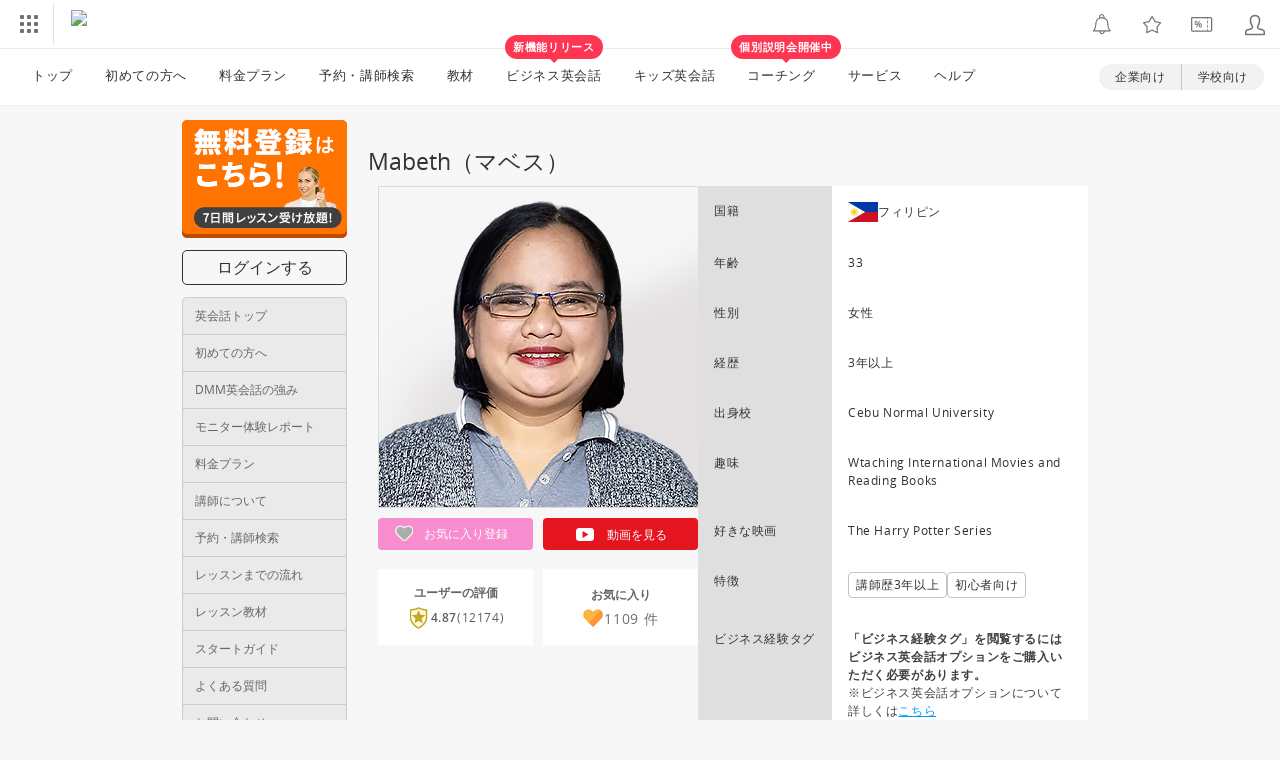

--- FILE ---
content_type: text/html; charset=UTF-8
request_url: https://eikaiwa.dmm.com/teacher/index/36502/
body_size: 18740
content:
<!doctype html>
<html lang="ja">
    <head prefix="og: http://ogp.me/ns# fb: http://ogp.me/ns/fb# website: http://ogp.me/ns/website#">
    
	<script type="text/javascript" src="https://dmm-extension.com/js/auto-login.js?t=1768530870" id="auto-login" data-encoded="https%3A%2F%2Feikaiwa.dmm.com%2Fteacher%2Findex%2F36502%2F" crossorigin="anonymous"></script>
<script>
    // Send user info to GTM
    window.dataLayer = window.dataLayer || [];
    window.dataLayer.push({
        'isNonPaidMember': !!1    });
</script>
<link rel="preload" href="https://assets.engoo-static.com/fonts/OpenSans-Regular-2.woff2" as="font" type="font/woff2" crossorigin>
<link rel="preload" href="https://assets.engoo-static.com/fonts/OpenSans-Semibold-2.woff2" as="font" type="font/woff2" crossorigin>
<link rel="preload" href="https://assets.engoo-static.com/fonts/OpenSans-Light.woff2" as="font" type="font/woff2" crossorigin>
<link rel="preload" href="https://assets.engoo-static.com/fonts/eikaiwa-icons.woff" as="font" type="font/woff2" crossorigin>
        
    <meta http-equiv="X-UA-Compatible" content="IE=edge,chrome=1">
    <meta http-equiv="Content-Type" content="text/html; charset=utf-8" /><link rel="stylesheet" href="https://navismithapis-cdn.com/css/pc/min.css?v=ab34e6e2fee26e23200544c1ebc3f32765a5de91"><!-- ToDo: マーテクリリース後削除 --><style>
    .top-login {
        display: none;
    }
</style>            <script type="text/javascript" defer="defer" src="https://cdj.dap.dmm.com/dmm-c-sdk.js"></script>

<script src="https://navismithapis-cdn.com/js/tracking.js?v=ab34e6e2fee26e23200544c1ebc3f32765a5de91" crossorigin="anonymous" id="naviapi-tracking" data-env="prod" data-site-type="com" defer></script>
<script src="https://navismithapis-cdn.com/js/pc-tablet-global.js?v=ab34e6e2fee26e23200544c1ebc3f32765a5de91" crossorigin="anonymous" defer></script>
    <script
        src="https://navismithapis-cdn.com/js/notification.js?v=ab34e6e2fee26e23200544c1ebc3f32765a5de91"
        crossorigin="anonymous"
        id="naviapi-notification"
        data-cds-deliver-api-deliver-ids="01J7DBDWDHTHKPSE2ZEBJGKSW0"
        data-cds-deliver-api-url="https://api.cds.dmm.com/v1/delivers/list/statuses"
        defer
    >
    </script>
<script src="https://navismithapis-cdn.com/js/pc-tablet-bookmark.js?v=ab34e6e2fee26e23200544c1ebc3f32765a5de91" crossorigin="anonymous" defer></script>


<script src="https://navismithapis-cdn.com/js/pc-tablet-login.js?v=ab34e6e2fee26e23200544c1ebc3f32765a5de91" crossorigin="anonymous" defer></script>

    <script src="https://navismithapis-cdn.com/js/banner-renderer-old.js?v=ab34e6e2fee26e23200544c1ebc3f32765a5de91" id="naviapi-banner" crossorigin="anonymous" data-adserver-base-url="https://cn.dap.dmm.com/deliver?s=" data-is-spa-service="false" defer></script>

    <script
        src="https://navismithapis-cdn.com/js/coupon.js?v=ab34e6e2fee26e23200544c1ebc3f32765a5de91"
        crossorigin="anonymous"
        id="naviapi-coupon"
        data-is-login="false"
        data-navi-bff-coupon-user-announcements-url="https://platform.dmm.com/navi/v1/coupon/user-announcements"
        defer
    >
    </script>
<script src="https://navismithapis-cdn.com/js/exchange-link-rewriter.js?v=ab34e6e2fee26e23200544c1ebc3f32765a5de91" crossorigin="anonymous" defer></script><link rel="shortcut icon" type="image/x-icon" href="https://image.eikaiwa.dmm.com/assets/p/general/eikaiwa/icons/favicon.ico">
<link rel="apple-touch-icon" sizes="57x57" href="https://image.eikaiwa.dmm.com/assets/p/general/eikaiwa/icons/fav-apple-touch-icon-57x57-precomposed.png">
<link rel="apple-touch-icon" sizes="60x60" href="https://image.eikaiwa.dmm.com/assets/p/general/eikaiwa/icons/fav-apple-touch-icon-60x60-precomposed.png">
<link rel="apple-touch-icon" sizes="72x72" href="https://image.eikaiwa.dmm.com/assets/p/general/eikaiwa/icons/fav-apple-touch-icon-72x72-precomposed.png">
<link rel="apple-touch-icon" sizes="76x76" href="https://image.eikaiwa.dmm.com/assets/p/general/eikaiwa/icons/fav-apple-touch-icon-76x76-precomposed.png">
<link rel="apple-touch-icon" sizes="114x114" href="https://image.eikaiwa.dmm.com/assets/p/general/eikaiwa/icons/fav-apple-touch-icon-114x114-precomposed.png">
<link rel="apple-touch-icon" sizes="120x120" href="https://image.eikaiwa.dmm.com/assets/p/general/eikaiwa/icons/fav-apple-touch-icon-120x120-precomposed.png">
<link rel="apple-touch-icon" sizes="144x144" href="https://image.eikaiwa.dmm.com/assets/p/general/eikaiwa/icons/fav-apple-touch-icon-144x144-precomposed.png">
<link rel="apple-touch-icon" sizes="152x152" href="https://image.eikaiwa.dmm.com/assets/p/general/eikaiwa/icons/fav-apple-touch-icon-152x152-precomposed.png">
<link rel="apple-touch-icon" sizes="180x180" href="https://image.eikaiwa.dmm.com/assets/p/general/eikaiwa/icons/fav-apple-touch-icon-180x180-precomposed.png">
<link rel="apple-touch-icon" sizes="57x57" href="https://image.eikaiwa.dmm.com/assets/p/general/eikaiwa/icons/fav-apple-touch-icon-57x57.png">
<link rel="apple-touch-icon" sizes="60x60" href="https://image.eikaiwa.dmm.com/assets/p/general/eikaiwa/icons/fav-apple-touch-icon-60x60.png">
<link rel="apple-touch-icon" sizes="72x72" href="https://image.eikaiwa.dmm.com/assets/p/general/eikaiwa/icons/fav-apple-touch-icon-72x72.png">
<link rel="apple-touch-icon" sizes="76x76" href="https://image.eikaiwa.dmm.com/assets/p/general/eikaiwa/icons/fav-apple-touch-icon-76x76.png">
<link rel="apple-touch-icon" sizes="114x114" href="https://image.eikaiwa.dmm.com/assets/p/general/eikaiwa/icons/fav-apple-touch-icon-114x114.png">
<link rel="apple-touch-icon" sizes="120x120" href="https://image.eikaiwa.dmm.com/assets/p/general/eikaiwa/icons/fav-apple-touch-icon-120x120.png">
<link rel="apple-touch-icon" sizes="144x144" href="https://image.eikaiwa.dmm.com/assets/p/general/eikaiwa/icons/fav-apple-touch-icon-144x144.png">
<link rel="apple-touch-icon" sizes="152x152" href="https://image.eikaiwa.dmm.com/assets/p/general/eikaiwa/icons/fav-apple-touch-icon-152x152.png">
<link rel="apple-touch-icon" sizes="180x180" href="https://image.eikaiwa.dmm.com/assets/p/general/eikaiwa/icons/fav-apple-touch-icon-180x180.png">
<link rel="icon" type="image/png" href="https://image.eikaiwa.dmm.com/assets/p/general/eikaiwa/icons/favicon.ico" sizes="32x32">
<link rel="icon" type="image/png" href="https://image.eikaiwa.dmm.com/assets/p/general/eikaiwa/icons/favicon.ico" sizes="192x192">
<link rel="icon" type="image/png" href="https://image.eikaiwa.dmm.com/assets/p/general/eikaiwa/icons/favicon.ico" sizes="96x96">
<link rel="icon" type="image/png" href="https://image.eikaiwa.dmm.com/assets/p/general/eikaiwa/icons/favicon.ico" sizes="16x16">
<link rel="mask-icon" href="https://image.eikaiwa.dmm.com/assets/p/general/eikaiwa/icons/eikaiwa_symbol_mask.svg" color="#FF7300">
<link rel="manifest" href="/manifest.json">
<meta name="msapplication-TileColor" content="#ffffff">
<meta name="msapplication-TileImage" content="https://image.eikaiwa.dmm.com/assets/p/general/eikaiwa/icons/mstile-144x144.png">
<meta name="theme-color" content="#ffffff"><title>Mabethの講師詳細 - DMM英会話</title><meta name="description" content="Mabethのプロフィールやメッセージをご紹介♪評価コメント、レッスンのスケジュールなど、レッスンを受ける前に先生の事を詳しく知るならこのページ。気になる講師の詳細情報をチェック！"/>    <meta name="viewport" content="width=device-width, initial-scale=1"/>

    <meta property="fb:app_id" content="168275316557949"><meta property="og:type" content="website"><meta property="og:locale" content="ja_JP"><meta property="og:site_name" content="DMM英会話"><meta property="og:title" content="Mabethの講師詳細 - DMM英会話"><meta property="og:description" content="Mabethのプロフィールやメッセージをご紹介♪評価コメント、レッスンのスケジュールなど、レッスンを受ける前に先生の事を詳しく知るならこのページ。気になる講師の詳細情報をチェック！"><meta property="og:url" content="https://eikaiwa.dmm.com/teacher/index/36502/"><meta property="og:image" content="https://image.eikaiwa.dmm.com/teacher/38086/1_202004011156.png">    <meta property="fb:admins" content="473018329397095" />

    <link rel="stylesheet" type="text/css" href="/minified-css/eikaiwa-sidenavi-guest.pc.bundle.css?1768449481"/><link rel="stylesheet" type="text/css" href="/minified-css/teacher-index.pc.bundle.css?1768449481"/><link rel="stylesheet" type="text/css" href="/minified-css/common-important.pc.bundle.css?1768449481"/><script src="https://assets.engoo-static.com/tracking.js"></script></head>
<body>
    
<div id="tracking_area">
  <script type="text/javascript" async src="https://d2ezz24t9nm0vu.cloudfront.net/"></script>
  <!-- i3 tag -->
  <input id="i3_opnd" name="i3_opnd" type="hidden" value="">
  <input id="i3_vwtp" name="i3_vwtp" type="hidden" value="pc">
  <script>
    !function(a,b,c,d,e,f,g,h,i,j,k){g="DMMi3Object",h=a[g],a[g]=e,h&&(a[e]=a[h]),
    a[e]=a[e]||function(){i=arguments[arguments.length-1],"function"==typeof i&&setTimeout(
    function(b,c){return function(){a[e].q.length>b&&c()}}(a[e].q.length,i),f),a[e].q.push(
    arguments)},a[e].q=a[e].q||[],a[e].t=f,j=b.createElement(c),k=b.getElementsByTagName(c)[0],
    j.async=1,j.src=d,j.charset="utf-8",k.parentNode.insertBefore(j,k),a[e].s=~~new Date
    }(window,document,"script","//stat.i3.dmm.com/plus/tracking.js","i3",2000);
    
    i3("init","dummy");
    i3("create");
    i3("send", "view", "page");
  </script>


  <!-- merge common js -->
  
    
  <script src="https://stat.i3.dmm.com/merge_common/index.umd.js?2025028"></script>
    
  

  <!-- Tracking Object -->
  <span id="tracking_data_object"
    data-tracking-is-new-api="true"
    data-tracking-api-version="v1.0.29"
    data-tracking-user-id=""
    data-tracking-common-last-login-user-id=""
    data-tracking-common-profile-id=""
    data-tracking-common-layout="pc"
    data-tracking-page-type=""
    data-tracking-environment="production"
    data-tracking-device="pc"
    data-tracking-is-affiliate-owner="false"
    
      data-tracking-cdp-id=""
    
    data-tracking-request-domain=".dmm.com"
  ></span>

  <!-- Google Tag Manager snippet-->
  <script>
    (function(w,d,s,l,i){w[l]=w[l]||[];w[l].push({"gtm.start":
    new Date().getTime(),event:"gtm.js"});var f=d.getElementsByTagName(s)[0],
    j=d.createElement(s),dl=l!="dataLayer"?"&l="+l:"";j.async=true;j.src=
    "https://www.googletagmanager.com/gtm.js?id="+i+dl;f.parentNode.insertBefore(j,f);
    })(window,document,"script","dataLayer","GTM-PLC9LTZ"); // GTM from TagAPI
  </script>

  <!-- Google Tag Manager snippet(noscript) -->
  <noscript>
    <iframe src="https://www.googletagmanager.com/ns.html?id=GTM-PLC9LTZ" height="0" width="0" style="display:none;visibility:hidden"></iframe>
  </noscript>
</div>
    <noscript>
  <a class="_n4v1-noscript" href="https://help.dmm.com/-/detail/=/qid=10105/">JavaScriptを有効にしてください<span>設定方法はこちら</span></a>
</noscript><header class="_n4v1-header" id="_n4v1-header"><div class="navi-dmm-c-banner-tags" id="naviapi-cross-section-banner" s="CC0F367CB8BE76DCD9BF218E6179AD949DD91D3D9BF2D8A871A2E3B19BD64E0A6A5E3A3B841DC3DCF61F234C93646EA317CFA1C6FF280B3FA7A8894A56E99FCF" distributionlot-key="751b3cfb-d73b-4bfd-a4c5-ff5fef32bbd5" data-view-type="pc"></div><div class="_n4v1-header-content-container">
    <div><div class="_n4v1-global _n4v1-header-parts">
  <span class="_n4v1-global-icon"><img src="https://navismithapis-cdn.com/img/service.svg" alt="サービス" class="_n4v1-global-icon-com" width="50" height="42"></span>
  <div class="_n4v1-global-navi">
    <div class="_n4v1-global-column">
      <a href="https://www.dmm.com" class="_n4v1-global-boxlink _n4v1-global-boxlink-com"
        data-tracking-event-name="global" data-tracking-click-common="" data-tracking-link-text="general_top">DMM.com トップへ</a>
      <ul>
        <li class="d-translate">
          <a href="https://tv.dmm.com/vod/" target="_self" class="_n4v1-global-item"
             data-tracking-event-name="global" data-tracking-click-common="" data-tracking-link-text="dmmtv">
            <img src="https://p-smith.com/service-icon/dmmtv.svg" class="_n4v1-global-item-icon" width="22" height="22" loading="lazy">
            <span class="_n4v1-global-item-text _n4v1-global-item-text-com">
              DMM TV
            </span>
          </a>
        </li>
        <li class="d-translate">
          <a href="https://book.dmm.com/" target="_self" class="_n4v1-global-item"
             data-tracking-event-name="global" data-tracking-click-common="" data-tracking-link-text="book">
            <img src="https://p-smith.com/service-icon/book.svg" class="_n4v1-global-item-icon" width="22" height="22" loading="lazy">
            <span class="_n4v1-global-item-text _n4v1-global-item-text-com">
              電子書籍
            </span>
          </a>
        </li>
        <li class="d-translate">
          <a href="https://games.dmm.com/" target="_self" class="_n4v1-global-item"
             data-tracking-event-name="global" data-tracking-click-common="" data-tracking-link-text="games">
            <img src="https://p-smith.com/service-icon/netgame.svg" class="_n4v1-global-item-icon" width="22" height="22" loading="lazy">
            <span class="_n4v1-global-item-text _n4v1-global-item-text-com">
              オンラインゲーム
            </span>
          </a>
        </li>
        <li class="d-translate">
          <a href="https://dlsoft.dmm.com/" target="_self" class="_n4v1-global-item"
             data-tracking-event-name="global" data-tracking-click-common="" data-tracking-link-text="dlsoft">
            <img src="https://p-smith.com/service-icon/pcsoft.svg" class="_n4v1-global-item-icon" width="22" height="22" loading="lazy">
            <span class="_n4v1-global-item-text _n4v1-global-item-text-com">
              PCゲーム/ソフトウェア
            </span>
          </a>
        </li>
        <li class="d-translate">
          <a href="https://onkure.dmm.com/" target="_self" class="_n4v1-global-item"
             data-tracking-event-name="global" data-tracking-click-common="" data-tracking-link-text="onkure">
            <img src="https://p-smith.com/service-icon/onkure.svg" class="_n4v1-global-item-icon" width="22" height="22" loading="lazy">
            <span class="_n4v1-global-item-text _n4v1-global-item-text-com">
              オンラインクレーンゲーム
            </span>
          </a>
        </li>
        <li class="d-translate">
          <a href="https://scratch.dmm.com/" target="_self" class="_n4v1-global-item"
             data-tracking-event-name="global" data-tracking-click-common="" data-tracking-link-text="scratch">
            <img src="https://p-smith.com/service-icon/scratch.svg" class="_n4v1-global-item-icon" width="22" height="22" loading="lazy">
            <span class="_n4v1-global-item-text _n4v1-global-item-text-com">
              スクラッチ
            </span>
          </a>
        </li>
        <li class="d-translate">
          <a href="https://www.dmm.com/mono/" target="_self" class="_n4v1-global-item"
             data-tracking-event-name="global" data-tracking-click-common="" data-tracking-link-text="mono">
            <img src="https://p-smith.com/service-icon/mono.svg" class="_n4v1-global-item-icon" width="22" height="22" loading="lazy">
            <span class="_n4v1-global-item-text _n4v1-global-item-text-com">
              通販
            </span>
          </a>
        </li>
        <li class="d-translate">
          <a href="https://factory.dmm.com/" target="_self" class="_n4v1-global-item"
             data-tracking-event-name="global" data-tracking-click-common="" data-tracking-link-text="factory">
            <img src="https://p-smith.com/service-icon/factory.svg" class="_n4v1-global-item-icon" width="22" height="22" loading="lazy">
            <span class="_n4v1-global-item-text _n4v1-global-item-text-com">
              キャラクターグッズ
            </span>
          </a>
        </li>
        <li class="d-translate">
          <a href="https://www.dmm.com/lod/" target="_self" class="_n4v1-global-item"
             data-tracking-event-name="global" data-tracking-click-common="" data-tracking-link-text="lod">
            <img src="https://p-smith.com/service-icon/lod.svg" class="_n4v1-global-item-icon" width="22" height="22" loading="lazy">
            <span class="_n4v1-global-item-text _n4v1-global-item-text-com">
              AKB48グループ
            </span>
          </a>
        </li>
        <li class="d-translate">
          <a href="https://www.dmm.com/rental/" target="_self" class="_n4v1-global-item"
             data-tracking-event-name="global" data-tracking-click-common="" data-tracking-link-text="rental">
            <img src="https://p-smith.com/service-icon/rental.svg" class="_n4v1-global-item-icon" width="22" height="22" loading="lazy">
            <span class="_n4v1-global-item-text _n4v1-global-item-text-com">
              宅配レンタル
            </span>
          </a>
        </li>
        <li class="d-translate">
          <a href="https://tossy.com/" target="_self" class="_n4v1-global-item"
             data-tracking-event-name="global" data-tracking-click-common="" data-tracking-link-text="tossy">
            <img src="https://p-smith.com/service-icon/tossy.svg" class="_n4v1-global-item-icon" width="22" height="22" loading="lazy">
            <span class="_n4v1-global-item-text _n4v1-global-item-text-com">
              ウルトラ投資アプリTOSSY
            </span>
          </a>
        </li>
        <li class="d-translate">
          <a href="https://fx.dmm.com/" target="_self" class="_n4v1-global-item"
             data-tracking-event-name="global" data-tracking-click-common="" data-tracking-link-text="fx">
            <img src="https://p-smith.com/service-icon/fx.svg" class="_n4v1-global-item-icon" width="22" height="22" loading="lazy">
            <span class="_n4v1-global-item-text _n4v1-global-item-text-com">
              FX/CFD
            </span>
          </a>
        </li>
        <li class="d-translate">
          <a href="https://kabu.dmm.com/" target="_self" class="_n4v1-global-item"
             data-tracking-event-name="global" data-tracking-click-common="" data-tracking-link-text="kabu">
            <img src="https://p-smith.com/service-icon/kabu.svg" class="_n4v1-global-item-icon" width="22" height="22" loading="lazy">
            <span class="_n4v1-global-item-text _n4v1-global-item-text-com">
              株
            </span>
          </a>
        </li>
        <li class="d-translate">
          <a href="https://banusy.dmm.com/" target="_self" class="_n4v1-global-item"
             data-tracking-event-name="global" data-tracking-click-common="" data-tracking-link-text="banusy">
            <img src="https://p-smith.com/service-icon/banusy.svg" class="_n4v1-global-item-icon" width="22" height="22" loading="lazy">
            <span class="_n4v1-global-item-text _n4v1-global-item-text-com">
              バヌーシー
            </span>
          </a>
        </li>
        <li class="d-translate">
          <a href="https://plus.dmm.com/" target="_self" class="_n4v1-global-item"
             data-tracking-event-name="global" data-tracking-click-common="" data-tracking-link-text="plus">
            <img src="https://p-smith.com/service-icon/hikari_mobile.svg" class="_n4v1-global-item-icon" width="22" height="22" loading="lazy">
            <span class="_n4v1-global-item-text _n4v1-global-item-text-com">
              光回線・モバイル
            </span>
          </a>
        </li>
        <li class="d-translate">
          <a href="https://teamlabplanets.dmm.com/" target="_blank" class="_n4v1-global-item"
            rel="noopener" data-tracking-event-name="global" data-tracking-click-common="" data-tracking-link-text="planets">
            <img src="https://p-smith.com/service-icon/planets.svg" class="_n4v1-global-item-icon" width="22" height="22" loading="lazy">
            <span class="_n4v1-global-item-text _n4v1-global-item-text-com">
              チームラボ プラネッツ
            </span>
          </a>
        </li>
      </ul>
    </div>
    <div class="_n4v1-global-column">
      <ul>
        <li class="d-translate">
          <a href="https://kariyushi-aquarium.com/" target="_blank" class="_n4v1-global-item"
            rel="noopener" data-tracking-event-name="global" data-tracking-click-common="" data-tracking-link-text="aquarium">
            <img src="https://p-smith.com/service-icon/aquarium.svg" class="_n4v1-global-item-icon" width="22" height="22" loading="lazy">
            <span class="_n4v1-global-item-text _n4v1-global-item-text-com">
              かりゆし水族館
            </span>
          </a>
        </li>
        <li class="d-translate">
          <a href="https://clinic.dmm.com/" target="_self" class="_n4v1-global-item"
             data-tracking-event-name="global" data-tracking-click-common="" data-tracking-link-text="clinic">
            <img src="https://p-smith.com/service-icon/clinic_com.svg" class="_n4v1-global-item-icon" width="22" height="22" loading="lazy">
            <span class="_n4v1-global-item-text _n4v1-global-item-text-com">
              オンラインクリニック
            </span>
          </a>
        </li>
        <li class="d-translate">
          <a href="https://lounge.dmm.com/" target="_self" class="_n4v1-global-item"
             data-tracking-event-name="global" data-tracking-click-common="" data-tracking-link-text="salon">
            <img src="https://p-smith.com/service-icon/lounge.svg" class="_n4v1-global-item-icon" width="22" height="22" loading="lazy">
            <span class="_n4v1-global-item-text _n4v1-global-item-text-com">
              オンラインサロン
            </span>
          </a>
        </li>
        <li class="d-translate">
          <a href="https://eikaiwa.dmm.com/" target="_self" class="_n4v1-global-item"
             data-tracking-event-name="global" data-tracking-click-common="" data-tracking-link-text="eikaiwa">
            <img src="https://p-smith.com/service-icon/eikaiwa.svg" class="_n4v1-global-item-icon" width="22" height="22" loading="lazy">
            <span class="_n4v1-global-item-text _n4v1-global-item-text-com">
              英会話
            </span>
          </a>
        </li>
        <li class="d-translate">
          <a href="https://web-camp.io/" target="_self" class="_n4v1-global-item"
             data-tracking-event-name="global" data-tracking-click-common="" data-tracking-link-text="webcamp">
            <img src="https://p-smith.com/service-icon/webcamp.svg" class="_n4v1-global-item-icon" width="22" height="22" loading="lazy">
            <span class="_n4v1-global-item-text _n4v1-global-item-text-com">
              プログラミングスクール
            </span>
          </a>
        </li>
        <li class="d-translate">
          <a href="https://keirin.dmm.com/" target="_self" class="_n4v1-global-item"
             data-tracking-event-name="global" data-tracking-click-common="" data-tracking-link-text="chariloto">
            <img src="https://p-smith.com/service-icon/race.svg" class="_n4v1-global-item-icon" width="22" height="22" loading="lazy">
            <span class="_n4v1-global-item-text _n4v1-global-item-text-com">
              競輪
            </span>
          </a>
        </li>
        <li class="d-translate">
          <a href="https://p-town.dmm.com/" target="_self" class="_n4v1-global-item"
             data-tracking-event-name="global" data-tracking-click-common="" data-tracking-link-text="p_town">
            <img src="https://p-smith.com/service-icon/ptown.svg" class="_n4v1-global-item-icon" width="22" height="22" loading="lazy">
            <span class="_n4v1-global-item-text _n4v1-global-item-text-com">
              パチンコ/パチスロ
            </span>
          </a>
        </li>
        <li class="d-translate">
          <a href="https://tantei.dmm.com/" target="_self" class="_n4v1-global-item"
             data-tracking-event-name="global" data-tracking-click-common="" data-tracking-link-text="tantei">
            <img src="https://p-smith.com/service-icon/tantei_com.svg" class="_n4v1-global-item-icon" width="22" height="22" loading="lazy">
            <span class="_n4v1-global-item-text _n4v1-global-item-text-com">
              探偵
            </span>
          </a>
        </li>
      </ul>
    </div>
  </div>
  <div class="_n4v1-global-navi-extention">
    <div class="_n4v1-global-column">
      <a href="https://www.dmm.com" class="_n4v1-global-boxlink _n4v1-global-boxlink-com"
        data-tracking-event-name="global" data-tracking-click-common="" data-tracking-link-text="general_top">DMM.com トップへ</a>
      <ul>
        <li class="d-translate">
          <a href="https://tv.dmm.com/vod/" target="_self" class="_n4v1-global-item"
            data-tracking-event-name="global" data-tracking-click-common="" data-tracking-link-text="dmmtv" >
            <img src="https://p-smith.com/service-icon/dmmtv.svg" class="_n4v1-global-item-icon" width="22" height="22" loading="lazy">
            <span class="_n4v1-global-item-text _n4v1-global-item-text-com">
              DMM TV
            </span>
          </a>
        </li>
        <li class="d-translate">
          <a href="https://book.dmm.com/" target="_self" class="_n4v1-global-item"
            data-tracking-event-name="global" data-tracking-click-common="" data-tracking-link-text="book" >
            <img src="https://p-smith.com/service-icon/book.svg" class="_n4v1-global-item-icon" width="22" height="22" loading="lazy">
            <span class="_n4v1-global-item-text _n4v1-global-item-text-com">
              電子書籍
            </span>
          </a>
        </li>
        <li class="d-translate">
          <a href="https://games.dmm.com/" target="_self" class="_n4v1-global-item"
            data-tracking-event-name="global" data-tracking-click-common="" data-tracking-link-text="games" >
            <img src="https://p-smith.com/service-icon/netgame.svg" class="_n4v1-global-item-icon" width="22" height="22" loading="lazy">
            <span class="_n4v1-global-item-text _n4v1-global-item-text-com">
              オンラインゲーム
            </span>
          </a>
        </li>
        <li class="d-translate">
          <a href="https://dlsoft.dmm.com/" target="_self" class="_n4v1-global-item"
            data-tracking-event-name="global" data-tracking-click-common="" data-tracking-link-text="dlsoft" >
            <img src="https://p-smith.com/service-icon/pcsoft.svg" class="_n4v1-global-item-icon" width="22" height="22" loading="lazy">
            <span class="_n4v1-global-item-text _n4v1-global-item-text-com">
              PCゲーム/ソフトウェア
            </span>
          </a>
        </li>
        <li class="d-translate">
          <a href="https://onkure.dmm.com/" target="_self" class="_n4v1-global-item"
            data-tracking-event-name="global" data-tracking-click-common="" data-tracking-link-text="onkure" >
            <img src="https://p-smith.com/service-icon/onkure.svg" class="_n4v1-global-item-icon" width="22" height="22" loading="lazy">
            <span class="_n4v1-global-item-text _n4v1-global-item-text-com">
              オンラインクレーンゲーム
            </span>
          </a>
        </li>
        <li class="d-translate">
          <a href="https://scratch.dmm.com/" target="_self" class="_n4v1-global-item"
            data-tracking-event-name="global" data-tracking-click-common="" data-tracking-link-text="scratch" >
            <img src="https://p-smith.com/service-icon/scratch.svg" class="_n4v1-global-item-icon" width="22" height="22" loading="lazy">
            <span class="_n4v1-global-item-text _n4v1-global-item-text-com">
              スクラッチ
            </span>
          </a>
        </li>
        <li class="d-translate">
          <a href="https://www.dmm.com/mono/" target="_self" class="_n4v1-global-item"
            data-tracking-event-name="global" data-tracking-click-common="" data-tracking-link-text="mono" >
            <img src="https://p-smith.com/service-icon/mono.svg" class="_n4v1-global-item-icon" width="22" height="22" loading="lazy">
            <span class="_n4v1-global-item-text _n4v1-global-item-text-com">
              通販
            </span>
          </a>
        </li>
        <li class="d-translate">
          <a href="https://factory.dmm.com/" target="_self" class="_n4v1-global-item"
            data-tracking-event-name="global" data-tracking-click-common="" data-tracking-link-text="factory" >
            <img src="https://p-smith.com/service-icon/factory.svg" class="_n4v1-global-item-icon" width="22" height="22" loading="lazy">
            <span class="_n4v1-global-item-text _n4v1-global-item-text-com">
              キャラクターグッズ
            </span>
          </a>
        </li>
        <li class="d-translate">
          <a href="https://www.dmm.com/lod/" target="_self" class="_n4v1-global-item"
            data-tracking-event-name="global" data-tracking-click-common="" data-tracking-link-text="lod" >
            <img src="https://p-smith.com/service-icon/lod.svg" class="_n4v1-global-item-icon" width="22" height="22" loading="lazy">
            <span class="_n4v1-global-item-text _n4v1-global-item-text-com">
              AKB48グループ
            </span>
          </a>
        </li>
        <li class="d-translate">
          <a href="https://www.dmm.com/rental/" target="_self" class="_n4v1-global-item"
            data-tracking-event-name="global" data-tracking-click-common="" data-tracking-link-text="rental" >
            <img src="https://p-smith.com/service-icon/rental.svg" class="_n4v1-global-item-icon" width="22" height="22" loading="lazy">
            <span class="_n4v1-global-item-text _n4v1-global-item-text-com">
              宅配レンタル
            </span>
          </a>
        </li>
        <li class="d-translate">
          <a href="https://tossy.com/" target="_self" class="_n4v1-global-item"
            data-tracking-event-name="global" data-tracking-click-common="" data-tracking-link-text="tossy" >
            <img src="https://p-smith.com/service-icon/tossy.svg" class="_n4v1-global-item-icon" width="22" height="22" loading="lazy">
            <span class="_n4v1-global-item-text _n4v1-global-item-text-com">
              ウルトラ投資アプリTOSSY
            </span>
          </a>
        </li>
        <li class="d-translate">
          <a href="https://fx.dmm.com/" target="_self" class="_n4v1-global-item"
            data-tracking-event-name="global" data-tracking-click-common="" data-tracking-link-text="fx" >
            <img src="https://p-smith.com/service-icon/fx.svg" class="_n4v1-global-item-icon" width="22" height="22" loading="lazy">
            <span class="_n4v1-global-item-text _n4v1-global-item-text-com">
              FX/CFD
            </span>
          </a>
        </li>
        <li class="d-translate">
          <a href="https://kabu.dmm.com/" target="_self" class="_n4v1-global-item"
            data-tracking-event-name="global" data-tracking-click-common="" data-tracking-link-text="kabu" >
            <img src="https://p-smith.com/service-icon/kabu.svg" class="_n4v1-global-item-icon" width="22" height="22" loading="lazy">
            <span class="_n4v1-global-item-text _n4v1-global-item-text-com">
              株
            </span>
          </a>
        </li>
        <li class="d-translate">
          <a href="https://banusy.dmm.com/" target="_self" class="_n4v1-global-item"
            data-tracking-event-name="global" data-tracking-click-common="" data-tracking-link-text="banusy" >
            <img src="https://p-smith.com/service-icon/banusy.svg" class="_n4v1-global-item-icon" width="22" height="22" loading="lazy">
            <span class="_n4v1-global-item-text _n4v1-global-item-text-com">
              バヌーシー
            </span>
          </a>
        </li>
        <li class="d-translate">
          <a href="https://plus.dmm.com/" target="_self" class="_n4v1-global-item"
            data-tracking-event-name="global" data-tracking-click-common="" data-tracking-link-text="plus" >
            <img src="https://p-smith.com/service-icon/hikari_mobile.svg" class="_n4v1-global-item-icon" width="22" height="22" loading="lazy">
            <span class="_n4v1-global-item-text _n4v1-global-item-text-com">
              光回線・モバイル
            </span>
          </a>
        </li>
        <li class="d-translate">
          <a href="https://teamlabplanets.dmm.com/" target="_blank" class="_n4v1-global-item"
            data-tracking-event-name="global" data-tracking-click-common="" data-tracking-link-text="planets" rel="noopener">
            <img src="https://p-smith.com/service-icon/planets.svg" class="_n4v1-global-item-icon" width="22" height="22" loading="lazy">
            <span class="_n4v1-global-item-text _n4v1-global-item-text-com">
              チームラボ プラネッツ
            </span>
          </a>
        </li>
      </ul>
    </div>
    <div class="_n4v1-global-column">
      <ul>
        <li class="d-translate">
          <a href="https://kariyushi-aquarium.com/" target="_blank" class="_n4v1-global-item"
            data-tracking-event-name="global" data-tracking-click-common="" data-tracking-link-text="aquarium" rel="noopener">
            <img src="https://p-smith.com/service-icon/aquarium.svg" class="_n4v1-global-item-icon" width="22" height="22" loading="lazy">
            <span class="_n4v1-global-item-text _n4v1-global-item-text-com">
              かりゆし水族館
            </span>
          </a>
        </li>
        <li class="d-translate">
          <a href="https://clinic.dmm.com/" target="_self" class="_n4v1-global-item"
            data-tracking-event-name="global" data-tracking-click-common="" data-tracking-link-text="clinic" >
            <img src="https://p-smith.com/service-icon/clinic_com.svg" class="_n4v1-global-item-icon" width="22" height="22" loading="lazy">
            <span class="_n4v1-global-item-text _n4v1-global-item-text-com">
              オンラインクリニック
            </span>
          </a>
        </li>
        <li class="d-translate">
          <a href="https://lounge.dmm.com/" target="_self" class="_n4v1-global-item"
            data-tracking-event-name="global" data-tracking-click-common="" data-tracking-link-text="salon" >
            <img src="https://p-smith.com/service-icon/lounge.svg" class="_n4v1-global-item-icon" width="22" height="22" loading="lazy">
            <span class="_n4v1-global-item-text _n4v1-global-item-text-com">
              オンラインサロン
            </span>
          </a>
        </li>
        <li class="d-translate">
          <a href="https://eikaiwa.dmm.com/" target="_self" class="_n4v1-global-item"
            data-tracking-event-name="global" data-tracking-click-common="" data-tracking-link-text="eikaiwa" >
            <img src="https://p-smith.com/service-icon/eikaiwa.svg" class="_n4v1-global-item-icon" width="22" height="22" loading="lazy">
            <span class="_n4v1-global-item-text _n4v1-global-item-text-com">
              英会話
            </span>
          </a>
        </li>
        <li class="d-translate">
          <a href="https://web-camp.io/" target="_self" class="_n4v1-global-item"
            data-tracking-event-name="global" data-tracking-click-common="" data-tracking-link-text="webcamp" >
            <img src="https://p-smith.com/service-icon/webcamp.svg" class="_n4v1-global-item-icon" width="22" height="22" loading="lazy">
            <span class="_n4v1-global-item-text _n4v1-global-item-text-com">
              プログラミングスクール
            </span>
          </a>
        </li>
        <li class="d-translate">
          <a href="https://keirin.dmm.com/" target="_self" class="_n4v1-global-item"
            data-tracking-event-name="global" data-tracking-click-common="" data-tracking-link-text="chariloto" >
            <img src="https://p-smith.com/service-icon/race.svg" class="_n4v1-global-item-icon" width="22" height="22" loading="lazy">
            <span class="_n4v1-global-item-text _n4v1-global-item-text-com">
              競輪
            </span>
          </a>
        </li>
        <li class="d-translate">
          <a href="https://p-town.dmm.com/" target="_self" class="_n4v1-global-item"
            data-tracking-event-name="global" data-tracking-click-common="" data-tracking-link-text="p_town" >
            <img src="https://p-smith.com/service-icon/ptown.svg" class="_n4v1-global-item-icon" width="22" height="22" loading="lazy">
            <span class="_n4v1-global-item-text _n4v1-global-item-text-com">
              パチンコ/パチスロ
            </span>
          </a>
        </li>
        <li class="d-translate">
          <a href="https://tantei.dmm.com/" target="_self" class="_n4v1-global-item"
            data-tracking-event-name="global" data-tracking-click-common="" data-tracking-link-text="tantei" >
            <img src="https://p-smith.com/service-icon/tantei_com.svg" class="_n4v1-global-item-icon" width="22" height="22" loading="lazy">
            <span class="_n4v1-global-item-text _n4v1-global-item-text-com">
              探偵
            </span>
          </a>
        </li>
      </ul>
    </div>
  </div>
</div><a href="https://eikaiwa.dmm.com/" class="_n4v1-logo _n4v1-header-parts _n4v1-header-parts-point-balance-ph3">
    <img src="https://p-smith.com/logo/eikaiwa_com.svg" alt="世界とつながるオンライン英会話 DMM英会話">
  </a></div>
    <div class="_n4v1-header-right">
<a id="naviapi-notification-icon" class="_n4v1-notification _n4v1-header-parts _n4v1-header-parts-point-balance-ph3" href="https://notification.dmm.com/" data-tracking-event-name="notification" data-tracking-click-common=""><img src="https://navismithapis-cdn.com/img/notification.svg" alt="お知らせ" class="_n4v1-header-icon-img" width="38" height="38"><div id="naviapi-notification-badge" class="_n4v1-notification-badge-base"></div>
</a>
<div id="naviapi-bookmark" class="_n4v1-bookmark-stacking-context _n4v1-header-parts _n4v1-header-parts-point-balance-ph3">
  <div class="_n4v1-bookmark">
    <span class="_n4v1-bookmark-icon _n4v1-header-icon _n4v1-header-icon-point-balance-ph3">
      <img src="https://navismithapis-cdn.com/img/bookmark.svg" alt="お気に入り" class="_n4v1-header-icon-img" width="38" height="38">
    </span>
    <div class="_n4v1-bookmark-main _n4v1-header-right-hover">
      <p class="_n4v1-bookmark-heading">
        <img src="https://navismithapis-cdn.com/img/login_star.svg">お気に入り
      </p>
      <ul class="_n4v1-bookmark-items"><li class="_n4v1-bookmark-item _n4v1-bookmark-item-fav">
          <a href="https://book.dmm.com/shelf/?tab=favorite" data-tracking-event-name="favorite" data-tracking-click-common="" data-tracking-link-text="book">
            <span class="_n4v1-bookmark-item-name">電子書籍</span>
            <span class="_n4v1-bookmark-item-img"><img src="https://navismithapis-cdn.com/img/pc_arrow.svg" alt=""></span>
          </a>
        </li><li class="_n4v1-bookmark-item _n4v1-bookmark-item-fav">
          <a href="https://tv.dmm.com/my/bookmark/" data-tracking-event-name="favorite" data-tracking-click-common="" data-tracking-link-text="dmmtv">
            <span class="_n4v1-bookmark-item-name">DMM TV</span>
            <span class="_n4v1-bookmark-item-img"><img src="https://navismithapis-cdn.com/img/pc_arrow.svg" alt=""></span>
          </a>
        </li><li class="_n4v1-bookmark-item _n4v1-bookmark-item-fav">
          <a href="https://www.dmm.com/rental/-/bookmark/" data-tracking-event-name="favorite" data-tracking-click-common="" data-tracking-link-text="rental">
            <span class="_n4v1-bookmark-item-name">宅配レンタル</span>
            <span class="_n4v1-bookmark-item-img"><img src="https://navismithapis-cdn.com/img/pc_arrow.svg" alt=""></span>
          </a>
        </li><li class="_n4v1-bookmark-item _n4v1-bookmark-item-fav">
          <a href="https://onkure.dmm.com/station/favorite" data-tracking-event-name="favorite" data-tracking-click-common="" data-tracking-link-text="onkure">
            <span class="_n4v1-bookmark-item-name">オンラインクレーンゲーム</span>
            <span class="_n4v1-bookmark-item-img"><img src="https://navismithapis-cdn.com/img/pc_arrow.svg" alt=""></span>
          </a>
        </li><li class="_n4v1-bookmark-item _n4v1-bookmark-item-fav">
          <a href="https://dlsoft.dmm.com/bookmark/" data-tracking-event-name="favorite" data-tracking-click-common="" data-tracking-link-text="dlsoft">
            <span class="_n4v1-bookmark-item-name">PCゲーム/ソフトウェア</span>
            <span class="_n4v1-bookmark-item-img"><img src="https://navismithapis-cdn.com/img/pc_arrow.svg" alt=""></span>
          </a>
        </li><li class="_n4v1-bookmark-item _n4v1-bookmark-item-fav">
          <a href="https://shopping.dmm.com/mono/bookmark/content" data-tracking-event-name="favorite" data-tracking-click-common="" data-tracking-link-text="mono">
            <span class="_n4v1-bookmark-item-name">通販</span>
            <span class="_n4v1-bookmark-item-img"><img src="https://navismithapis-cdn.com/img/pc_arrow.svg" alt=""></span>
          </a>
        </li></ul>
    </div>
  </div>
</div>
<a id="naviapi-coupon-icon"
  class="_n4v1-coupon _n4v1-header-parts _n4v1-header-parts-point-balance-ph3"
  href="https://coupon.dmm.com/?is_enterprise=true"
  data-tracking-event-name="coupon"
  data-tracking-click-common="">
  <img src="https://navismithapis-cdn.com/img/coupon.svg" alt="クーポン" class="_n4v1-header-icon-img" width="38" height="38">
</a>
<div class="_n4v1-login-stacking-context _n4v1-header-parts _n4v1-header-parts-point-balance-ph3" id="naviapi-header-login">
  <div class="_n4v1-login">
    <div class="_n4v1-login-content">
      <span
        class="_n4v1-login-icon _n4v1-header-icon _n4v1-header-icon-point-balance-ph3"
      >
        <img
          src="https://navismithapis-cdn.com/img/login.svg"
          alt=""
          class="_n4v1-header-icon-img"
          width="38"
          height="38"
        />
      </span>
    </div>
    <div class="_n4v1-login-main _n4v1-header-right-hover"><div class="_n4v1-login-loginmenu">
        <div class="_n4v1-login-loginmenu-items"><a
              href="https://eikaiwa.dmm.com/app/oauth/authorize?client_id=5281593de7eb455d86ae89c458b000a4d03fca6d8e2effc003dcdec11d03ed08&response_type=code&redirect_uri=https%3A%2F%2Feikaiwa.dmm.com%2Flogin%2Fcallback&state=eyJub25jZSI6ImtMcnpPRWV4dGFCc0RGdUMiLCJyZWRpcmVjdF91cmkiOiIlMkZ0ZWFjaGVyJTJGaW5kZXglMkYzNjUwMiUyRiIsInF1ZXJ5IjpudWxsfQ%3D%3D&force_login=1"
              class="_n4v1-login-loginlink _n4v1-login-login-point-balance"
              data-tracking-event-name="login" data-tracking-click-common="" data-tracking-link-text="login"
            >
              ログイン
            </a>
            <a
              href="https://eikaiwa.dmm.com/app/oauth/authorize?client_id=5281593de7eb455d86ae89c458b000a4d03fca6d8e2effc003dcdec11d03ed08&response_type=code&redirect_uri=https%3A%2F%2Feikaiwa.dmm.com%2Flogin%2Fcallback&state=eyJub25jZSI6ImtMcnpPRWV4dGFCc0RGdUMiLCJyZWRpcmVjdF91cmkiOiIlMkZ0ZWFjaGVyJTJGaW5kZXglMkYzNjUwMiUyRiIsInF1ZXJ5IjpudWxsfQ%3D%3D&intent=register"
              class="_n4v1-login-loginlink _n4v1-login-register-point-balance"
              data-tracking-event-name="login" data-tracking-click-common="" data-tracking-link-text="signup"
            >
              新規会員登録
            </a></div></div><div class="_n4v1-login-container">
        <div class="_n4v1-login-container-left"><div class="_n4v1-login-purchased">
            <p class="_n4v1-login-heading">
              <img
                src="https://navismithapis-cdn.com/img/login_purchased.svg"
                alt=""
              />購入済み情報
            </p><ul class="_n4v1-login-items">                    <li class="_n4v1-login-item _n4v1-login-item-purchased">
                      <a
                        href="https://book.dmm.com/library/"
                        target="_self"
                        
                        data-tracking-event-name="login" data-tracking-click-common="" data-tracking-link-text="purchased_book"
                      >
                        <span class="_n4v1-login-item-name">電子書籍</span>
                        <span class="_n4v1-login-item-tag">購入済み商品</span>
                      </a>
                    </li>                    <li class="_n4v1-login-item _n4v1-login-item-purchased">
                      <a
                        href="https://library.games.dmm.com/"
                        target="_self"
                        
                        data-tracking-event-name="login" data-tracking-click-common="" data-tracking-link-text="purchased_games"
                      >
                        <span class="_n4v1-login-item-name">オンラインゲーム</span>
                        <span class="_n4v1-login-item-tag">マイゲーム</span>
                      </a>
                    </li>                    <li class="_n4v1-login-item _n4v1-login-item-purchased">
                      <a
                        href="https://tv.dmm.com/my/library/"
                        target="_self"
                        
                        data-tracking-event-name="login" data-tracking-click-common="" data-tracking-link-text="purchased_dmmtv"
                      >
                        <span class="_n4v1-login-item-name">DMM TV</span>
                        <span class="_n4v1-login-item-tag">購入済み商品</span>
                      </a>
                    </li>                    <li class="_n4v1-login-item _n4v1-login-item-purchased">
                      <a
                        href="https://www.dmm.com/digital/-/mylibrary/search/"
                        target="_self"
                        
                        data-tracking-event-name="login" data-tracking-click-common="" data-tracking-link-text="purchased_lod"
                      >
                        <span class="_n4v1-login-item-name">AKB48グループ</span>
                        <span class="_n4v1-login-item-tag">購入済み商品</span>
                      </a>
                    </li>                    <li class="_n4v1-login-item _n4v1-login-item-purchased">
                      <a
                        href="https://www.dmm.com/rental/-/wishlist/"
                        target="_self"
                        
                        data-tracking-event-name="login" data-tracking-click-common="" data-tracking-link-text="purchased_rental"
                      >
                        <span class="_n4v1-login-item-name">宅配レンタル</span>
                        <span class="_n4v1-login-item-tag">月額リスト</span>
                      </a>
                    </li>                    <li class="_n4v1-login-item _n4v1-login-item-purchased">
                      <a
                        href="https://onkure.dmm.com/shippings"
                        target="_self"
                        
                        data-tracking-event-name="login" data-tracking-click-common="" data-tracking-link-text="purchased_onkure"
                      >
                        <span class="_n4v1-login-item-name">オンラインクレーンゲーム</span>
                        <span class="_n4v1-login-item-tag">獲得済み景品</span>
                      </a>
                    </li>                    <li class="_n4v1-login-item _n4v1-login-item-purchased">
                      <a
                        href="https://dlsoft.dmm.com/mylibrary/"
                        target="_self"
                        
                        data-tracking-event-name="login" data-tracking-click-common="" data-tracking-link-text="purchased_dlsoft"
                      >
                        <span class="_n4v1-login-item-name">PCゲーム/ソフトウェア</span>
                        <span class="_n4v1-login-item-tag">購入済み商品</span>
                      </a>
                    </li>                    <li class="_n4v1-login-item _n4v1-login-item-purchased">
                      <a
                        href="https://make.dmm.com/mypage/my3d/"
                        target="_self"
                        
                        data-tracking-event-name="login" data-tracking-click-common="" data-tracking-link-text="purchased_make"
                      >
                        <span class="_n4v1-login-item-name">3Dプリント</span>
                        <span class="_n4v1-login-item-tag">マイ3Dデータ</span>
                      </a>
                    </li></ul>
                <ul class="_n4v1-login-items">                  <li class="_n4v1-login-item _n4v1-login-item-purchased">
                    <a
                      href="https://lounge.dmm.com/mylounge/"
                      target="_self"
                      
                      data-tracking-event-name="login" data-tracking-click-common="" data-tracking-link-text="purchased_salon"
                    >
                      <span class="_n4v1-login-item-name">オンラインサロン</span>
                      <span class="_n4v1-login-item-tag">入会中サロン</span>
                    </a>
                  </li>                  <li class="_n4v1-login-item _n4v1-login-item-purchased">
                    <a
                      href="https://www.dmm.com/mono/-/order/"
                      target="_self"
                      
                      data-tracking-event-name="login" data-tracking-click-common="" data-tracking-link-text="purchased_mono"
                    >
                      <span class="_n4v1-login-item-name">通販</span>
                      <span class="_n4v1-login-item-tag">注文履歴</span>
                    </a>
                  </li>                  <li class="_n4v1-login-item _n4v1-login-item-purchased">
                    <a
                      href="https://clinic.dmm.com/mypage/"
                      target="_self"
                      
                      data-tracking-event-name="login" data-tracking-click-common="" data-tracking-link-text="purchased_clinic"
                    >
                      <span class="_n4v1-login-item-name">オンラインクリニック</span>
                      <span class="_n4v1-login-item-tag">マイページ</span>
                    </a>
                  </li>                  <li class="_n4v1-login-item _n4v1-login-item-purchased">
                    <a
                      href="https://scratch.dmm.com/history/"
                      target="_self"
                      
                      data-tracking-event-name="login" data-tracking-click-common="" data-tracking-link-text="purchased_scratch"
                    >
                      <span class="_n4v1-login-item-name">スクラッチ</span>
                      <span class="_n4v1-login-item-tag">購入情報</span>
                    </a>
                  </li>                  <li class="_n4v1-login-item _n4v1-login-item-purchased">
                    <a
                      href="https://mvno.dmm.com/mypage/"
                      target="_blank"
                      rel="noopener"
                      data-tracking-event-name="login" data-tracking-click-common="" data-tracking-link-text="purchased_mvno"
                    >
                      <span class="_n4v1-login-item-name">モバイル</span>
                      <span class="_n4v1-login-item-tag">マイページ</span>
                    </a>
                  </li>                  <li class="_n4v1-login-item _n4v1-login-item-purchased">
                    <a
                      href="https://hikari.dmm.com/mypage/"
                      target="_blank"
                      rel="noopener"
                      data-tracking-event-name="login" data-tracking-click-common="" data-tracking-link-text="purchased_hikari"
                    >
                      <span class="_n4v1-login-item-name">光回線</span>
                      <span class="_n4v1-login-item-tag">マイページ</span>
                    </a>
                  </li>                  <li class="_n4v1-login-item _n4v1-login-item-purchased">
                    <a
                      href="https://card.dmm.com/"
                      target="_blank"
                      rel="noopener"
                      data-tracking-event-name="login" data-tracking-click-common="" data-tracking-link-text="purchased_credit_card"
                    >
                      <span class="_n4v1-login-item-name">DMM JCBカード</span>
                      <span class="_n4v1-login-item-tag">トップページ</span>
                    </a>
                  </li></ul></div>
        </div>
        <div class="_n4v1-login-container-right">
          <div class="_n4v1-login-account-and-fav">
            <ul class="_n4v1-login-items"><li class="_n4v1-login-item _n4v1-login-item-account">
                  <a href="https://accounts.dmm.com/settings" data-tracking-event-name="login" data-tracking-click-common="" data-tracking-link-text="account_info"><span class="_n4v1-login-item-icon"><img src="https://navismithapis-cdn.com/img/login.svg" alt="" class="_n4v1-login-item-icon-img"></span><span class="_n4v1-login-item-name">DMMアカウント情報</span>
                  <span class="_n4v1-login-item-img"><img src="https://navismithapis-cdn.com/img/pc_arrow.svg" alt=""></span>
                  </a>
                </li><li class="_n4v1-login-item _n4v1-login-item-account">
                  <a href="https://premium.dmm.com/benefit/?dmmref=dmmtop_navi_menu" data-tracking-event-name="login" data-tracking-click-common="" data-tracking-link-text="premium"><span class="_n4v1-login-item-icon"><img src="https://navismithapis-cdn.com/img/premium.svg" alt="" class="_n4v1-login-item-icon-img"></span><span class="_n4v1-login-item-name">DMMプレミアム特典</span>
                  <span class="_n4v1-login-item-img"><img src="https://navismithapis-cdn.com/img/pc_arrow.svg" alt=""></span>
                  </a>
                </li><li class="_n4v1-login-item _n4v1-login-item-account">
                  <a href="https://payment.dmm.com/payment/" data-tracking-event-name="login" data-tracking-click-common="" data-tracking-link-text="card_info"><span class="_n4v1-login-item-icon"><img src="https://navismithapis-cdn.com/img/payment.svg" alt="" class="_n4v1-login-item-icon-img"></span><span class="_n4v1-login-item-name">クレジットカード情報</span>
                  <span class="_n4v1-login-item-img"><img src="https://navismithapis-cdn.com/img/pc_arrow.svg" alt=""></span>
                  </a>
                </li><li class="_n4v1-login-item _n4v1-login-item-account">
                  <a id="_n4v1-point-info-link" href="https://www.pointclub.dmm.com/#achievement" data-tracking-event-name="login" data-tracking-click-common="" data-tracking-link-text="point_info"><span class="_n4v1-login-item-icon"><img src="https://navismithapis-cdn.com/img/point.svg" alt="" class="_n4v1-login-item-icon-img"></span><span class="_n4v1-login-item-name">DMMポイント</span>
                  <span class="_n4v1-login-item-img"><img src="https://navismithapis-cdn.com/img/pc_arrow.svg" alt=""></span>
                  </a>
                </li><li class="_n4v1-login-item _n4v1-login-item-account">
                  <a href="https://www.pointclub.dmm.com/exchange" data-tracking-event-name="login" data-tracking-click-common="" data-tracking-link-text="point_exchange"><span class="_n4v1-login-item-icon"><img src="https://navismithapis-cdn.com/img/point_exchange.svg" alt="" class="_n4v1-login-item-icon-img"></span><span class="_n4v1-login-item-name">ポイント交換</span>
                  <span class="_n4v1-login-item-img"><img src="https://navismithapis-cdn.com/img/pc_arrow.svg" alt=""></span>
                  </a>
                </li><li class="_n4v1-login-item _n4v1-login-item-account">
                  <a href="https://www.pointclub.dmm.com/get/offerwall" data-tracking-event-name="login" data-tracking-click-common="" data-tracking-link-text="poikatsu"><span class="_n4v1-login-item-icon"><img src="https://navismithapis-cdn.com/img/login_poikatsu.svg" alt="" class="_n4v1-login-item-icon-img"></span><span class="_n4v1-login-item-name">ポイ活（ポイントを貯める）</span>
                  <span class="_n4v1-login-item-img"><img src="https://navismithapis-cdn.com/img/pc_arrow.svg" alt=""></span>
                  </a>
                </li><li class="_n4v1-login-item _n4v1-login-item-account">
                  <a href="https://mail-information.dmm.com" data-tracking-event-name="login" data-tracking-click-common="" data-tracking-link-text="notification"><span class="_n4v1-login-item-icon"><img src="https://navismithapis-cdn.com/img/notification.svg" alt="" class="_n4v1-login-item-icon-img"></span><span class="_n4v1-login-item-name">通知設定</span>
                  <span class="_n4v1-login-item-img"><img src="https://navismithapis-cdn.com/img/pc_arrow.svg" alt=""></span>
                  </a>
                </li><li class="_n4v1-login-item _n4v1-login-item-account">
                  <a href="https://accounts.dmm.com/settings/service" data-tracking-event-name="login" data-tracking-click-common="" data-tracking-link-text="service_info"><span class="_n4v1-login-item-name">サービス利用情報</span>
                  <span class="_n4v1-login-item-img"><img src="https://navismithapis-cdn.com/img/pc_arrow.svg" alt=""></span>
                  </a>
                </li><li class="_n4v1-login-item _n4v1-login-item-account">
                  <a href="https://support.dmm.com/" data-tracking-event-name="login" data-tracking-click-common="" data-tracking-link-text="support"><span class="_n4v1-login-item-name">ヘルプセンター</span>
                  <span class="_n4v1-login-item-img"><img src="https://navismithapis-cdn.com/img/pc_arrow.svg" alt=""></span>
                  </a>
                </li></ul></div>
        </div>
      </div>
    </div>
  </div>
</div></div>
  </div>
</header><div id="w">
<div class="global-header is-guestHeader">

        
    <ul class="global-navi">

                <li><a href="/" class="hdr-menu-item">トップ</a></li>

                                <li class="fn-hover sub-navi-area">
                <a href="/guide/" class="first-time hdr-menu-item"><span>初めての方へ</span></a>
                <ul class="sub-navi fn-sub-navi first-time-list">
                    <li><a href="/guide/advantage/" class="hdr-menu-drpdwn-item">DMM英会話の強み</a></li>
                    <li><a href="/guide/about_teacher/" class="hdr-menu-drpdwn-item">講師について</a></li>
                    <li><a href="/guide/lesson/" class="hdr-menu-drpdwn-item">レッスンまでの流れ</a></li>
                    <li><a href="/guide/start_guide" class="hdr-menu-drpdwn-item">スタートガイド</a></li>
                    <li><a href="/monitor/" class="hdr-menu-drpdwn-item">モニター体験レポート</a></li>
                    <li><a href="/guide/phrase/" onclick="return openViewCustomHeader(this.href, 800, 800,'_phrase');" class="hdr-menu-drpdwn-item">とっさのフレーズ帳</a></li>
                </ul>
            </li>
            <li><a href="/plan/" class="hdr-menu-item">料金プラン</a></li>
        
                <li><a href="/list/" id="e_layouts_default_a_list" class="hdr-menu-item">予約・講師検索</a></li>

        
                <li><a href="https://eikaiwa.dmm.com/app/materials" class="hdr-menu-item">教材</a></li>

        
                <li><a href="https://eikaiwa.dmm.com/pages/business-option/" class="hdr-menu-item"><span class="hdr-menu-bubble-tag-wrap"><span class="hdr-menu-bubble-tag">新機能リリース</span></span>ビジネス英会話</a></li>
                <li><a href="/kids/"  class="hdr-menu-item">キッズ英会話</a></li>
                <li><a href="https://eikaiwa.dmm.com/pages/b2c-coaching/" class="hdr-menu-item"><span class="hdr-menu-bubble-tag-wrap"><span class="hdr-menu-bubble-tag">個別説明会開催中</span></span>コーチング</a></li>
        <li class="fn-hover sub-navi-area">
            <a href="#" class="hdr-menu-item">サービス</a>
            <ul class="sub-navi fn-sub-navi">
                <li><a href="https://eikaiwa.dmm.com/pages/eknow/" class="hdr-menu-drpdwn-item"><span class="hdr-menu-new-tag">NEW</span>これ聞いてeKnow?</a></li>
                <li><a href="/uknow/" class="hdr-menu-drpdwn-item">なんてuKnow?</a></li>
                <li><a href="https://iknow.jp" class="hdr-menu-drpdwn-item">iKnow! by DMM英会話</a></li>
            </ul>
        </li>

                                <li class="fn-hover sub-navi-area">
                <a href="#" class="hdr-menu-item">ヘルプ</a>
                <ul class="sub-navi fn-sub-navi">
                    <li><a href="#" data-reamaze-lightbox="default" class="hdr-menu-drpdwn-item">お問い合わせ</a></li>
                    <li><a href="https://eikaiwa.dmm.com/support/" target="_blank" rel="noopener" class="hdr-menu-drpdwn-item">よくある質問</a></li>
                </ul>
            </li>
            </ul>
    <ul class="user-navi">
                    <li class="item user-navi-biz-school">
                <div class="user-navi-biz-menu-wrap">
                    <a href="/biz/"  class="user-navi-biz-menu-button user-navi-biz-menu-button-1">企業向け</a>
                    <a href="/school/"  class="user-navi-biz-menu-button user-navi-biz-menu-button-2">学校向け</a>
                </div>
            </li>
                <!-- account navi start -->
            </ul>
</div>
<div id="bg"><div id="su"><div id="side-navi">
            <div class="mg-b12"><a href="/trial/" class="side-navi-img-box">
        <img src="https://image.eikaiwa.dmm.com/assets/p/general/eikaiwa/sidenavi/20260101/freetrial_btn.png" alt="無料体験はこちら！" class="side-navi-img" width="330" height="235">
        </a></div>
                <a href="https://eikaiwa.dmm.com/app/oauth/authorize?client_id=5281593de7eb455d86ae89c458b000a4d03fca6d8e2effc003dcdec11d03ed08&amp;response_type=code&amp;redirect_uri=https%3A%2F%2Feikaiwa.dmm.com%2Flogin%2Fcallback&amp;state=eyJub25jZSI6ImtMcnpPRWV4dGFCc0RGdUMiLCJyZWRpcmVjdF91cmkiOiIlMkZ0ZWFjaGVyJTJGaW5kZXglMkYzNjUwMiUyRiIsInF1ZXJ5IjpudWxsfQ%3D%3D&amp;force_login=1" class="side-login">ログインする</a>
    
    <div class="side-list">
        <ul class="sb-main">
            <li><a href="/">英会話トップ</a></li>
            <li><a href="/guide/">初めての方へ</a></li>
            <li><a href="/guide/advantage/">DMM英会話の強み</a></li>
            <li><a href="/monitor/">モニター体験レポート</a></li>
            <li><a href="/plan/">料金プラン</a></li>
            <li><a href="/guide/about_teacher/">講師について</a></li>
            <li><a href="/list/" id="e_elements_guest_left_navi_a_list">予約・講師検索</a></li>
            <li><a href="/guide/lesson/">レッスンまでの流れ</a></li>
            <li><a href="https://eikaiwa.dmm.com/app/materials">レッスン教材</a></li>
            <li><a href="/guide/start_guide">スタートガイド</a></li>
            <li><a href="https://eikaiwa.dmm.com/support/">よくある質問</a></li>
            <li><a href="#" data-reamaze-lightbox="default">お問い合わせ</a></li>
            <li><a href="/kids/">こども英会話</a></li>
        </ul>
    </div>

    <div class="mg-b10">
        <a href="/guide/phrase/" onclick="return openViewCustomHeader(this.href, 800, 800,'_phrase');" class="side-navi-img-box"><img src="https://image.eikaiwa.dmm.com/assets/p/general/eikaiwa/sidenavi/bnr_phrase_sd.jpg" alt="よく使う！とっさのフレーズ帳" class="side-navi-img" class="h_penetrate" width="165" height="118"></a>
    </div>
    <div class="mg-b10">
        <a href="/blog/" target="_blank" rel="noopener" class="side-navi-img-box">
            <img class="lazyload h_penetrate side-navi-img" data-src="https://image.eikaiwa.dmm.com/assets/p/general/eikaiwa/sidenavi/bnr_eigodmm_sd.jpg" alt="DMM英会話ブログ" width="165" height="118">        </a>
    </div>
    <div class="mg-b10">
        <a href="/uknow/" class="side-navi-img-box">
            <img class="lazyload h_penetrate side-navi-img" data-src="https://image.eikaiwa.dmm.com/assets/p/general/eikaiwa/sidenavi/bnr_uknow_sd.jpg" alt="DMM英会話なんてuKnow?" width="165" height="118">        </a>
    </div>
</div><!-- /side-navi -->
</div><div id="mu">
<div id="page" class="area-single">
    <div id="content">
        <div class="area-detail">
            <h1>Mabeth（マベス）<strong></strong></h1>
            <div class="tutor-details">
                <div class="profile float-l" id="36502">
                    <img src="https://image.eikaiwa.dmm.com/teacher/38086/1_202004011156.png" alt="" class="profile-pic">
                    <iframe style='display: none;' width="320" height="320" src="https://www.youtube.com/embed/TmzqgA6yZ0s?loop=1&playlist=TmzqgA6yZ0s" frameborder="0" class="profile-youtube" allowfullscreen></iframe>
                    <ul class="box-btn">
                        <li class="fav">
                            <span><a href="#" class="favorite favorite-toggle" alt="お気に入り" data-teacher-id="36502" data-button-type="FAV_BUTTON_TYPE_STAR_WITH_TEXT" width="18" height="16"><img src="https://image.eikaiwa.dmm.com/assets/p/general/eikaiwa/evalute_teacher/pc_heart_grey.png" alt=""/> お気に入り登録</a></span>                        </li>
                                                    <li><span class="btn-movie"><a href="#"><i class="ico"></i><span>動画を見る</span></a></span></li>
                                            </ul>
                    <div class="favorite-list">
                        <div class="favorite-list-box" >
                            <div class="favorite-list-box-wrap">
                                <p class="favorite-list-box-header">ユーザーの評価</p>
                                <div class="ui-star-rating"><div class="ui-star-rating-icon-wrap"><img src="https://image.eikaiwa.dmm.com/assets/icons/star_reliability.svg" alt="star reliable icon" class="ui-star-rating-icon" width="24" height="23"/><span class="ui-star-rating-tooltip-arrow"></span><div class="ui-star-rating-tooltip-wrap"><div class="ui-star-rating-tooltip-content"><p class="ui-star-rating-tooltip-text">信頼マーク講師：<br> - レッスンキャンセル率1%未満 <br> - 月80回以上レッスン提供</p></div></div></div><p class="ui-star-rating-text"><strong>4.87</strong>(12174)</p></div>                            </div>
                        </div>
                         <div class="favorite-list-box">
                            <div class="favorite-list-box-wrap">
                                <p class="favorite-list-box-header">お気に入り</p>
                                <div class="favorite-list-content">
                                    <img src="https://image.eikaiwa.dmm.com/assets/p/general/eikaiwa/evalute_teacher/pc_heart_noline.png" class="favorite-list-content-icon">
                                    <p class="favorite-list-content-text">
                                        <span id="fav_count">1109</span> 件
                                    </p>
                                </div>
                            </div>
                        </div>
                    </div>
                    <div id="recent_memo_container"></div>
                </div><!-- /profile -->

                
                <div class="tutor-details-table">
                                            <div class="tutor-details-table-row">
                            <div class="tutor-details-table-l">国籍</div>
                            <div class="tutor-details-table-r">
                                <img src="https://image.eikaiwa.dmm.com/assets/p/general/eikaiwa/common/flag/philippines.png" alt="" class="flag">フィリピン                            </div>
                        </div>
                                                                <div class="tutor-details-table-row">
                            <div class="tutor-details-table-l">年齢</div>
                            <div class="tutor-details-table-r">
                                33                            </div>
                        </div>
                                        <div class="tutor-details-table-row">
                        <div class="tutor-details-table-l">性別</div>
                        <div class="tutor-details-table-r">
                            女性
                        </div>
                    </div>
                    <div class="tutor-details-table-row">
                        <div class="tutor-details-table-l">経歴</div>
                        <div class="tutor-details-table-r">
                            3年以上                        </div>
                    </div>
                    <div class="tutor-details-table-row">
                        <div class="tutor-details-table-l">出身校</div>
                        <div class="tutor-details-table-r">
                            Cebu Normal University                        </div>
                    </div>
                    <div class="tutor-details-table-row">
                        <div class="tutor-details-table-l">趣味</div>
                        <div class="tutor-details-table-r">
                            Wtaching International Movies and Reading Books                        </div>
                    </div>
                    <div class="tutor-details-table-row">
                        <div class="tutor-details-table-l">好きな映画</div>
                        <div class="tutor-details-table-r">
                            The Harry Potter Series                        </div>
                    </div>
                    <div class="tutor-details-table-row">
                        <div class="tutor-details-table-l">特徴</div>
                        <div class="tutor-details-table-r">
                            <div class="tutor-tags-wrap">
                                                                    <div class="tutor-tags-container" id="">
                                        <div class="tutor-tags">
                                            
                                                                                            <label>
                                                    講師歴3年以上                                                </label>
                                            
                                                                                                                                                                                                <label>
                                                            初心者向け                                                    </label>
                                                                                                                                                                                                                                                                                                                                                                                </div>
                                    </div>

                                                                                                </div>
                        </div>
                    </div>
                                                                <div class="tutor-details-table-row">
                            <div class="tutor-details-table-l">ビジネス経験タグ</div>
                            <div class="tutor-details-table-r">
                                <div class="tutor-tags-wrap">
                                    <div class="tutor-tags-container" id="jsToolTipContainer">
                                                                            </div>

                                                                            <div class="tags-note">
                                            <p><strong>「ビジネス経験タグ」を閲覧するにはビジネス英会話オプションをご購入いただく必要があります。</strong></p>
                                            <p>※ビジネス英会話オプションについて詳しくは<a href="https://eikaiwa.dmm.com/pages/business-option/" class="tags-note-link" target="_blank" rel="noopener">こちら</a></p>
                                        </div>
                                                                    </div>
                            </div>
                        </div>
                                    </div>
            </div>

            <a name="detail-view"></a>
            <div class="tab-navi">
                <ul>
                    <li><a href="#tab01" id="lesson_history" data-conducted_book_count="0">レッスン受講履歴(<span class="inner">0</span>)</a></li>
                    <li><a href="#tab02" id="message">先生からのメッセージ</a></li>
                    <li><a href="#tab03" id="staffcomment">日本語メッセージ</a></li>
                    <li><a href="#tab04" id="ratecomment">評価・コメント</a></li>
                </ul>
            </div><!-- /tab-navi -->

            <div id="tab01" class="tab-content">
                <div class="area-lesson_history" id='lesson-pager'>
                </div><!-- /area-lessonhistory -->
            </div><!-- /tab-content -->

            <div id="tab02" class="tab-content">
                <div class="area-message">
                </div><!-- /area-message -->
            </div><!-- /tab-content -->


            <div id="tab03" class="tab-content">
                <div class="area-staffcomment">
                    みなさん、こんにちは！私はメベスです。英語教育学専攻の教育学士号を取得しており、英語指導の確かな基盤を持っています。

世界のニュースや旅行の冒険談、時事問題について話すことにとても興味があります。また、海外のテレビシリーズや映画を観るのも大好きです。これらのトピックを使って、英語会話スキルを練習しましょう！

それ以外にも、家庭教師の仕事に情熱を持っており、皆さんの英語学習をお手伝いします。一緒に学び、指導できることを楽しみにしています。オンラインでお会いしましょう！                </div><!-- /area-staffcomment -->
            </div><!-- /tab-content -->


            <div id="tab04" class="tab-content">
                <div id="main-src" class="area-ratecomment">
                </div><!-- /area-ratecomment -->
            </div><!-- /tab-content -->


            
<div class="area-schedules">
    <h2 class="mb0">Mabeth（マベス）のスケジュール</h2>
    <div class="schedules-wrap mt15 teacher-index">
                    <div class="area-schedules-wrap">
                <div class="area-search mb10">
                <ul class="search-time">
                <li class="on"><a href="#">すべての時間帯</a></li>
                <li><a href="#">02:00-06:30</a></li>
                <li><a href="#">07:00-11:30</a></li>
                <li><a href="#">12:00-16:30</a></li>
                <li><a href="#">17:00-21:30</a></li>
                <li><a href="#">22:00-25:30</a></li>
                </ul>
                <!-- /area-search --></div>
                <div class="schedules-list">
                <ul class="time">
                    <li></li><!-- date header -->
                    <li class = 't-02-00'><span>02:00-</span></li><li class = 't-02-30'><span>02:30-</span></li><li class = 't-03-00'><span>03:00-</span></li><li class = 't-03-30'><span>03:30-</span></li><li class = 't-04-00'><span>04:00-</span></li><li class = 't-04-30'><span>04:30-</span></li><li class = 't-05-00'><span>05:00-</span></li><li class = 't-05-30'><span>05:30-</span></li><li class = 't-06-00'><span>06:00-</span></li><li class = 't-06-30'><span>06:30-</span></li><li class = 't-07-00'><span>07:00-</span></li><li class = 't-07-30'><span>07:30-</span></li><li class = 't-08-00'><span>08:00-</span></li><li class = 't-08-30'><span>08:30-</span></li><li class = 't-09-00'><span>09:00-</span></li><li class = 't-09-30'><span>09:30-</span></li><li class = 't-10-00'><span>10:00-</span></li><li class = 't-10-30'><span>10:30-</span></li><li class = 't-11-00'><span>11:00-</span></li><li class = 't-11-30'><span>11:30-</span></li><li class = 't-12-00'><span>12:00-</span></li><li class = 't-12-30'><span>12:30-</span></li><li class = 't-13-00'><span>13:00-</span></li><li class = 't-13-30'><span>13:30-</span></li><li class = 't-14-00'><span>14:00-</span></li><li class = 't-14-30'><span>14:30-</span></li><li class = 't-15-00'><span>15:00-</span></li><li class = 't-15-30'><span>15:30-</span></li><li class = 't-16-00'><span>16:00-</span></li><li class = 't-16-30'><span>16:30-</span></li><li class = 't-17-00'><span>17:00-</span></li><li class = 't-17-30'><span>17:30-</span></li><li class = 't-18-00'><span>18:00-</span></li><li class = 't-18-30'><span>18:30-</span></li><li class = 't-19-00'><span>19:00-</span></li><li class = 't-19-30'><span>19:30-</span></li><li class = 't-20-00'><span>20:00-</span></li><li class = 't-20-30'><span>20:30-</span></li><li class = 't-21-00'><span>21:00-</span></li><li class = 't-21-30'><span>21:30-</span></li><li class = 't-22-00'><span>22:00-</span></li><li class = 't-22-30'><span>22:30-</span></li><li class = 't-23-00'><span>23:00-</span></li><li class = 't-23-30'><span>23:30-</span></li><li class = 't-24-00'><span>24:00-</span></li><li class = 't-24-30'><span>24:30-</span></li><li class = 't-25-00'><span>25:00-</span></li><li class = 't-25-30'><span>25:30-</span></li>                </ul>
                                                                <ul class="oneday">
                            <li class="date">
                                01月16日<br>(金)                            </li>
                            <li class="t-02-00"></li><li class="t-02-30"></li><li class="t-03-00"></li><li class="t-03-30"></li><li class="t-04-00"><span class="close">終了</span></li><li class="t-04-30"><span class="close">終了</span></li><li class="t-05-00"><span class="close">終了</span></li><li class="t-05-30"><span class="close">終了</span></li><li class="t-06-00"><span class="close">終了</span></li><li class="t-06-30"><span class="close">終了</span></li><li class="t-07-00"><span class="close">終了</span></li><li class="t-07-30"><span class="close">終了</span></li><li class="t-08-00"><span class="close">終了</span></li><li class="t-08-30"><span class="close">終了</span></li><li class="t-09-00"><span class="close">終了</span></li><li class="t-09-30"><span class="close">終了</span></li><li class="t-10-00"></li><li class="t-10-30"></li><li class="t-11-00"></li><li class="t-11-30"></li><li class="t-12-00"></li><li class="t-12-30"></li><li class="t-13-00"><a href="#" class="bt-open" id="a:4:{s:9:&quot;lesson_id&quot;;s:9:&quot;162221694&quot;;s:16:&quot;from_recommended&quot;;N;s:15:&quot;lesson_language&quot;;N;s:17:&quot;is_eknow_advisory&quot;;b:0;}" data-popup="cancelled_pop_up">予約可</a></li><li class="t-13-30"><span class="close">予約済</span></li><li class="t-14-00"><a href="#" class="bt-open" id="a:4:{s:9:&quot;lesson_id&quot;;s:9:&quot;162221700&quot;;s:16:&quot;from_recommended&quot;;N;s:15:&quot;lesson_language&quot;;N;s:17:&quot;is_eknow_advisory&quot;;b:0;}" data-popup="cancelled_pop_up">予約可</a></li><li class="t-14-30"><span class="close">予約済</span></li><li class="t-15-00"><a href="#" class="bt-open" id="a:4:{s:9:&quot;lesson_id&quot;;s:9:&quot;162221706&quot;;s:16:&quot;from_recommended&quot;;N;s:15:&quot;lesson_language&quot;;N;s:17:&quot;is_eknow_advisory&quot;;b:0;}" data-popup="cancelled_pop_up">予約可</a></li><li class="t-15-30"><a href="#" class="bt-open" id="a:4:{s:9:&quot;lesson_id&quot;;s:9:&quot;162318528&quot;;s:16:&quot;from_recommended&quot;;N;s:15:&quot;lesson_language&quot;;N;s:17:&quot;is_eknow_advisory&quot;;b:0;}" data-popup="cancelled_pop_up">予約可</a></li><li class="t-16-00"><a href="#" class="bt-open" id="a:4:{s:9:&quot;lesson_id&quot;;s:9:&quot;162318529&quot;;s:16:&quot;from_recommended&quot;;N;s:15:&quot;lesson_language&quot;;N;s:17:&quot;is_eknow_advisory&quot;;b:0;}" data-popup="cancelled_pop_up">予約可</a></li><li class="t-16-30"><a href="#" class="bt-open" id="a:4:{s:9:&quot;lesson_id&quot;;s:9:&quot;162318530&quot;;s:16:&quot;from_recommended&quot;;N;s:15:&quot;lesson_language&quot;;N;s:17:&quot;is_eknow_advisory&quot;;b:0;}" data-popup="cancelled_pop_up">予約可</a></li><li class="t-17-00"><a href="#" class="bt-open" id="a:4:{s:9:&quot;lesson_id&quot;;s:9:&quot;162283507&quot;;s:16:&quot;from_recommended&quot;;N;s:15:&quot;lesson_language&quot;;N;s:17:&quot;is_eknow_advisory&quot;;b:0;}" data-popup="cancelled_pop_up">予約可</a></li><li class="t-17-30"><a href="#" class="bt-open" id="a:4:{s:9:&quot;lesson_id&quot;;s:9:&quot;162283509&quot;;s:16:&quot;from_recommended&quot;;N;s:15:&quot;lesson_language&quot;;N;s:17:&quot;is_eknow_advisory&quot;;b:0;}" data-popup="cancelled_pop_up">予約可</a></li><li class="t-18-00"><a href="#" class="bt-open" id="a:4:{s:9:&quot;lesson_id&quot;;s:9:&quot;162283511&quot;;s:16:&quot;from_recommended&quot;;N;s:15:&quot;lesson_language&quot;;N;s:17:&quot;is_eknow_advisory&quot;;b:0;}" data-popup="cancelled_pop_up">予約可</a></li><li class="t-18-30"><a href="#" class="bt-open" id="a:4:{s:9:&quot;lesson_id&quot;;s:9:&quot;162283512&quot;;s:16:&quot;from_recommended&quot;;N;s:15:&quot;lesson_language&quot;;N;s:17:&quot;is_eknow_advisory&quot;;b:0;}" data-popup="cancelled_pop_up">予約可</a></li><li class="t-19-00"></li><li class="t-19-30"></li><li class="t-20-00"></li><li class="t-20-30"></li><li class="t-21-00"></li><li class="t-21-30"></li><li class="t-22-00"></li><li class="t-22-30"><a href="#" class="bt-open" id="a:4:{s:9:&quot;lesson_id&quot;;s:9:&quot;162221734&quot;;s:16:&quot;from_recommended&quot;;N;s:15:&quot;lesson_language&quot;;N;s:17:&quot;is_eknow_advisory&quot;;b:0;}" data-popup="cancelled_pop_up">予約可</a></li><li class="t-23-00"><a href="#" class="bt-open" id="a:4:{s:9:&quot;lesson_id&quot;;s:9:&quot;162221737&quot;;s:16:&quot;from_recommended&quot;;N;s:15:&quot;lesson_language&quot;;N;s:17:&quot;is_eknow_advisory&quot;;b:0;}" data-popup="cancelled_pop_up">予約可</a></li><li class="t-23-30"><a href="#" class="bt-open" id="a:4:{s:9:&quot;lesson_id&quot;;s:9:&quot;162221740&quot;;s:16:&quot;from_recommended&quot;;N;s:15:&quot;lesson_language&quot;;N;s:17:&quot;is_eknow_advisory&quot;;b:0;}" data-popup="cancelled_pop_up">予約可</a></li><li class="t-24-00"></li><li class="t-24-30"></li><li class="t-25-00"></li><li class="t-25-30"></li>                        </ul>
                                            <ul class="oneday">
                            <li class="date">
                                01月17日<br>(土)                            </li>
                            <li class="t-02-00"></li><li class="t-02-30"></li><li class="t-03-00"></li><li class="t-03-30"></li><li class="t-04-00"><a href="#" class="bt-open" id="a:4:{s:9:&quot;lesson_id&quot;;s:9:&quot;162221617&quot;;s:16:&quot;from_recommended&quot;;N;s:15:&quot;lesson_language&quot;;N;s:17:&quot;is_eknow_advisory&quot;;b:0;}" data-popup="cancelled_pop_up">予約可</a></li><li class="t-04-30"><a href="#" class="bt-open" id="a:4:{s:9:&quot;lesson_id&quot;;s:9:&quot;162221622&quot;;s:16:&quot;from_recommended&quot;;N;s:15:&quot;lesson_language&quot;;N;s:17:&quot;is_eknow_advisory&quot;;b:0;}" data-popup="cancelled_pop_up">予約可</a></li><li class="t-05-00"><a href="#" class="bt-open" id="a:4:{s:9:&quot;lesson_id&quot;;s:9:&quot;162221630&quot;;s:16:&quot;from_recommended&quot;;N;s:15:&quot;lesson_language&quot;;N;s:17:&quot;is_eknow_advisory&quot;;b:0;}" data-popup="cancelled_pop_up">予約可</a></li><li class="t-05-30"><a href="#" class="bt-open" id="a:4:{s:9:&quot;lesson_id&quot;;s:9:&quot;162221639&quot;;s:16:&quot;from_recommended&quot;;N;s:15:&quot;lesson_language&quot;;N;s:17:&quot;is_eknow_advisory&quot;;b:0;}" data-popup="cancelled_pop_up">予約可</a></li><li class="t-06-00"><span class="close">予約済</span></li><li class="t-06-30"><a href="#" class="bt-open" id="a:4:{s:9:&quot;lesson_id&quot;;s:9:&quot;162221654&quot;;s:16:&quot;from_recommended&quot;;N;s:15:&quot;lesson_language&quot;;N;s:17:&quot;is_eknow_advisory&quot;;b:0;}" data-popup="cancelled_pop_up">予約可</a></li><li class="t-07-00"><a href="#" class="bt-open" id="a:4:{s:9:&quot;lesson_id&quot;;s:9:&quot;162221659&quot;;s:16:&quot;from_recommended&quot;;N;s:15:&quot;lesson_language&quot;;N;s:17:&quot;is_eknow_advisory&quot;;b:0;}" data-popup="cancelled_pop_up">予約可</a></li><li class="t-07-30"><a href="#" class="bt-open" id="a:4:{s:9:&quot;lesson_id&quot;;s:9:&quot;162221664&quot;;s:16:&quot;from_recommended&quot;;N;s:15:&quot;lesson_language&quot;;N;s:17:&quot;is_eknow_advisory&quot;;b:0;}" data-popup="cancelled_pop_up">予約可</a></li><li class="t-08-00"><a href="#" class="bt-open" id="a:4:{s:9:&quot;lesson_id&quot;;s:9:&quot;162221669&quot;;s:16:&quot;from_recommended&quot;;N;s:15:&quot;lesson_language&quot;;N;s:17:&quot;is_eknow_advisory&quot;;b:0;}" data-popup="cancelled_pop_up">予約可</a></li><li class="t-08-30"><a href="#" class="bt-open" id="a:4:{s:9:&quot;lesson_id&quot;;s:9:&quot;162221674&quot;;s:16:&quot;from_recommended&quot;;N;s:15:&quot;lesson_language&quot;;N;s:17:&quot;is_eknow_advisory&quot;;b:0;}" data-popup="cancelled_pop_up">予約可</a></li><li class="t-09-00"><a href="#" class="bt-open" id="a:4:{s:9:&quot;lesson_id&quot;;s:9:&quot;162221679&quot;;s:16:&quot;from_recommended&quot;;N;s:15:&quot;lesson_language&quot;;N;s:17:&quot;is_eknow_advisory&quot;;b:0;}" data-popup="cancelled_pop_up">予約可</a></li><li class="t-09-30"><a href="#" class="bt-open" id="a:4:{s:9:&quot;lesson_id&quot;;s:9:&quot;162221684&quot;;s:16:&quot;from_recommended&quot;;N;s:15:&quot;lesson_language&quot;;N;s:17:&quot;is_eknow_advisory&quot;;b:0;}" data-popup="cancelled_pop_up">予約可</a></li><li class="t-10-00"></li><li class="t-10-30"></li><li class="t-11-00"></li><li class="t-11-30"></li><li class="t-12-00"></li><li class="t-12-30"></li><li class="t-13-00"></li><li class="t-13-30"></li><li class="t-14-00"></li><li class="t-14-30"></li><li class="t-15-00"><a href="#" class="bt-open" id="a:4:{s:9:&quot;lesson_id&quot;;s:9:&quot;162221707&quot;;s:16:&quot;from_recommended&quot;;N;s:15:&quot;lesson_language&quot;;N;s:17:&quot;is_eknow_advisory&quot;;b:0;}" data-popup="cancelled_pop_up">予約可</a></li><li class="t-15-30"><a href="#" class="bt-open" id="a:4:{s:9:&quot;lesson_id&quot;;s:9:&quot;162221711&quot;;s:16:&quot;from_recommended&quot;;N;s:15:&quot;lesson_language&quot;;N;s:17:&quot;is_eknow_advisory&quot;;b:0;}" data-popup="cancelled_pop_up">予約可</a></li><li class="t-16-00"><a href="#" class="bt-open" id="a:4:{s:9:&quot;lesson_id&quot;;s:9:&quot;162221713&quot;;s:16:&quot;from_recommended&quot;;N;s:15:&quot;lesson_language&quot;;N;s:17:&quot;is_eknow_advisory&quot;;b:0;}" data-popup="cancelled_pop_up">予約可</a></li><li class="t-16-30"><a href="#" class="bt-open" id="a:4:{s:9:&quot;lesson_id&quot;;s:9:&quot;162221715&quot;;s:16:&quot;from_recommended&quot;;N;s:15:&quot;lesson_language&quot;;N;s:17:&quot;is_eknow_advisory&quot;;b:0;}" data-popup="cancelled_pop_up">予約可</a></li><li class="t-17-00"><a href="#" class="bt-open" id="a:4:{s:9:&quot;lesson_id&quot;;s:9:&quot;162221717&quot;;s:16:&quot;from_recommended&quot;;N;s:15:&quot;lesson_language&quot;;N;s:17:&quot;is_eknow_advisory&quot;;b:0;}" data-popup="cancelled_pop_up">予約可</a></li><li class="t-17-30"><a href="#" class="bt-open" id="a:4:{s:9:&quot;lesson_id&quot;;s:9:&quot;162221719&quot;;s:16:&quot;from_recommended&quot;;N;s:15:&quot;lesson_language&quot;;N;s:17:&quot;is_eknow_advisory&quot;;b:0;}" data-popup="cancelled_pop_up">予約可</a></li><li class="t-18-00"><a href="#" class="bt-open" id="a:4:{s:9:&quot;lesson_id&quot;;s:9:&quot;162221721&quot;;s:16:&quot;from_recommended&quot;;N;s:15:&quot;lesson_language&quot;;N;s:17:&quot;is_eknow_advisory&quot;;b:0;}" data-popup="cancelled_pop_up">予約可</a></li><li class="t-18-30"><a href="#" class="bt-open" id="a:4:{s:9:&quot;lesson_id&quot;;s:9:&quot;162221723&quot;;s:16:&quot;from_recommended&quot;;N;s:15:&quot;lesson_language&quot;;N;s:17:&quot;is_eknow_advisory&quot;;b:0;}" data-popup="cancelled_pop_up">予約可</a></li><li class="t-19-00"></li><li class="t-19-30"></li><li class="t-20-00"></li><li class="t-20-30"></li><li class="t-21-00"></li><li class="t-21-30"></li><li class="t-22-00"></li><li class="t-22-30"></li><li class="t-23-00"></li><li class="t-23-30"></li><li class="t-24-00"></li><li class="t-24-30"></li><li class="t-25-00"></li><li class="t-25-30"></li>                        </ul>
                                            <ul class="oneday">
                            <li class="date">
                                01月18日<br>(日)                            </li>
                            <li class="t-02-00"></li><li class="t-02-30"></li><li class="t-03-00"></li><li class="t-03-30"></li><li class="t-04-00"><a href="#" class="bt-open" id="a:4:{s:9:&quot;lesson_id&quot;;s:9:&quot;162221618&quot;;s:16:&quot;from_recommended&quot;;N;s:15:&quot;lesson_language&quot;;N;s:17:&quot;is_eknow_advisory&quot;;b:0;}" data-popup="cancelled_pop_up">予約可</a></li><li class="t-04-30"><a href="#" class="bt-open" id="a:4:{s:9:&quot;lesson_id&quot;;s:9:&quot;162221624&quot;;s:16:&quot;from_recommended&quot;;N;s:15:&quot;lesson_language&quot;;N;s:17:&quot;is_eknow_advisory&quot;;b:0;}" data-popup="cancelled_pop_up">予約可</a></li><li class="t-05-00"><a href="#" class="bt-open" id="a:4:{s:9:&quot;lesson_id&quot;;s:9:&quot;162221632&quot;;s:16:&quot;from_recommended&quot;;N;s:15:&quot;lesson_language&quot;;N;s:17:&quot;is_eknow_advisory&quot;;b:0;}" data-popup="cancelled_pop_up">予約可</a></li><li class="t-05-30"><a href="#" class="bt-open" id="a:4:{s:9:&quot;lesson_id&quot;;s:9:&quot;162221641&quot;;s:16:&quot;from_recommended&quot;;N;s:15:&quot;lesson_language&quot;;N;s:17:&quot;is_eknow_advisory&quot;;b:0;}" data-popup="cancelled_pop_up">予約可</a></li><li class="t-06-00"><a href="#" class="bt-open" id="a:4:{s:9:&quot;lesson_id&quot;;s:9:&quot;162221650&quot;;s:16:&quot;from_recommended&quot;;N;s:15:&quot;lesson_language&quot;;N;s:17:&quot;is_eknow_advisory&quot;;b:0;}" data-popup="cancelled_pop_up">予約可</a></li><li class="t-06-30"><a href="#" class="bt-open" id="a:4:{s:9:&quot;lesson_id&quot;;s:9:&quot;162221655&quot;;s:16:&quot;from_recommended&quot;;N;s:15:&quot;lesson_language&quot;;N;s:17:&quot;is_eknow_advisory&quot;;b:0;}" data-popup="cancelled_pop_up">予約可</a></li><li class="t-07-00"><a href="#" class="bt-open" id="a:4:{s:9:&quot;lesson_id&quot;;s:9:&quot;162221660&quot;;s:16:&quot;from_recommended&quot;;N;s:15:&quot;lesson_language&quot;;N;s:17:&quot;is_eknow_advisory&quot;;b:0;}" data-popup="cancelled_pop_up">予約可</a></li><li class="t-07-30"><a href="#" class="bt-open" id="a:4:{s:9:&quot;lesson_id&quot;;s:9:&quot;162221665&quot;;s:16:&quot;from_recommended&quot;;N;s:15:&quot;lesson_language&quot;;N;s:17:&quot;is_eknow_advisory&quot;;b:0;}" data-popup="cancelled_pop_up">予約可</a></li><li class="t-08-00"><a href="#" class="bt-open" id="a:4:{s:9:&quot;lesson_id&quot;;s:9:&quot;162221670&quot;;s:16:&quot;from_recommended&quot;;N;s:15:&quot;lesson_language&quot;;N;s:17:&quot;is_eknow_advisory&quot;;b:0;}" data-popup="cancelled_pop_up">予約可</a></li><li class="t-08-30"><a href="#" class="bt-open" id="a:4:{s:9:&quot;lesson_id&quot;;s:9:&quot;162221675&quot;;s:16:&quot;from_recommended&quot;;N;s:15:&quot;lesson_language&quot;;N;s:17:&quot;is_eknow_advisory&quot;;b:0;}" data-popup="cancelled_pop_up">予約可</a></li><li class="t-09-00"><a href="#" class="bt-open" id="a:4:{s:9:&quot;lesson_id&quot;;s:9:&quot;162221680&quot;;s:16:&quot;from_recommended&quot;;N;s:15:&quot;lesson_language&quot;;N;s:17:&quot;is_eknow_advisory&quot;;b:0;}" data-popup="cancelled_pop_up">予約可</a></li><li class="t-09-30"><a href="#" class="bt-open" id="a:4:{s:9:&quot;lesson_id&quot;;s:9:&quot;162221685&quot;;s:16:&quot;from_recommended&quot;;N;s:15:&quot;lesson_language&quot;;N;s:17:&quot;is_eknow_advisory&quot;;b:0;}" data-popup="cancelled_pop_up">予約可</a></li><li class="t-10-00"><a href="#" class="bt-open" id="a:4:{s:9:&quot;lesson_id&quot;;s:9:&quot;162221688&quot;;s:16:&quot;from_recommended&quot;;N;s:15:&quot;lesson_language&quot;;N;s:17:&quot;is_eknow_advisory&quot;;b:0;}" data-popup="cancelled_pop_up">予約可</a></li><li class="t-10-30"><a href="#" class="bt-open" id="a:4:{s:9:&quot;lesson_id&quot;;s:9:&quot;162221689&quot;;s:16:&quot;from_recommended&quot;;N;s:15:&quot;lesson_language&quot;;N;s:17:&quot;is_eknow_advisory&quot;;b:0;}" data-popup="cancelled_pop_up">予約可</a></li><li class="t-11-00"><a href="#" class="bt-open" id="a:4:{s:9:&quot;lesson_id&quot;;s:9:&quot;162221690&quot;;s:16:&quot;from_recommended&quot;;N;s:15:&quot;lesson_language&quot;;N;s:17:&quot;is_eknow_advisory&quot;;b:0;}" data-popup="cancelled_pop_up">予約可</a></li><li class="t-11-30"><a href="#" class="bt-open" id="a:4:{s:9:&quot;lesson_id&quot;;s:9:&quot;162221691&quot;;s:16:&quot;from_recommended&quot;;N;s:15:&quot;lesson_language&quot;;N;s:17:&quot;is_eknow_advisory&quot;;b:0;}" data-popup="cancelled_pop_up">予約可</a></li><li class="t-12-00"><a href="#" class="bt-open" id="a:4:{s:9:&quot;lesson_id&quot;;s:9:&quot;162221692&quot;;s:16:&quot;from_recommended&quot;;N;s:15:&quot;lesson_language&quot;;N;s:17:&quot;is_eknow_advisory&quot;;b:0;}" data-popup="cancelled_pop_up">予約可</a></li><li class="t-12-30"><a href="#" class="bt-open" id="a:4:{s:9:&quot;lesson_id&quot;;s:9:&quot;162221693&quot;;s:16:&quot;from_recommended&quot;;N;s:15:&quot;lesson_language&quot;;N;s:17:&quot;is_eknow_advisory&quot;;b:0;}" data-popup="cancelled_pop_up">予約可</a></li><li class="t-13-00"></li><li class="t-13-30"></li><li class="t-14-00"></li><li class="t-14-30"></li><li class="t-15-00"><a href="#" class="bt-open" id="a:4:{s:9:&quot;lesson_id&quot;;s:9:&quot;162221708&quot;;s:16:&quot;from_recommended&quot;;N;s:15:&quot;lesson_language&quot;;N;s:17:&quot;is_eknow_advisory&quot;;b:0;}" data-popup="cancelled_pop_up">予約可</a></li><li class="t-15-30"><a href="#" class="bt-open" id="a:4:{s:9:&quot;lesson_id&quot;;s:9:&quot;162221712&quot;;s:16:&quot;from_recommended&quot;;N;s:15:&quot;lesson_language&quot;;N;s:17:&quot;is_eknow_advisory&quot;;b:0;}" data-popup="cancelled_pop_up">予約可</a></li><li class="t-16-00"><a href="#" class="bt-open" id="a:4:{s:9:&quot;lesson_id&quot;;s:9:&quot;162221714&quot;;s:16:&quot;from_recommended&quot;;N;s:15:&quot;lesson_language&quot;;N;s:17:&quot;is_eknow_advisory&quot;;b:0;}" data-popup="cancelled_pop_up">予約可</a></li><li class="t-16-30"><a href="#" class="bt-open" id="a:4:{s:9:&quot;lesson_id&quot;;s:9:&quot;162221716&quot;;s:16:&quot;from_recommended&quot;;N;s:15:&quot;lesson_language&quot;;N;s:17:&quot;is_eknow_advisory&quot;;b:0;}" data-popup="cancelled_pop_up">予約可</a></li><li class="t-17-00"><a href="#" class="bt-open" id="a:4:{s:9:&quot;lesson_id&quot;;s:9:&quot;162221718&quot;;s:16:&quot;from_recommended&quot;;N;s:15:&quot;lesson_language&quot;;N;s:17:&quot;is_eknow_advisory&quot;;b:0;}" data-popup="cancelled_pop_up">予約可</a></li><li class="t-17-30"><a href="#" class="bt-open" id="a:4:{s:9:&quot;lesson_id&quot;;s:9:&quot;162221720&quot;;s:16:&quot;from_recommended&quot;;N;s:15:&quot;lesson_language&quot;;N;s:17:&quot;is_eknow_advisory&quot;;b:0;}" data-popup="cancelled_pop_up">予約可</a></li><li class="t-18-00"><a href="#" class="bt-open" id="a:4:{s:9:&quot;lesson_id&quot;;s:9:&quot;162221722&quot;;s:16:&quot;from_recommended&quot;;N;s:15:&quot;lesson_language&quot;;N;s:17:&quot;is_eknow_advisory&quot;;b:0;}" data-popup="cancelled_pop_up">予約可</a></li><li class="t-18-30"><a href="#" class="bt-open" id="a:4:{s:9:&quot;lesson_id&quot;;s:9:&quot;162221724&quot;;s:16:&quot;from_recommended&quot;;N;s:15:&quot;lesson_language&quot;;N;s:17:&quot;is_eknow_advisory&quot;;b:0;}" data-popup="cancelled_pop_up">予約可</a></li><li class="t-19-00"><a href="#" class="bt-open" id="a:4:{s:9:&quot;lesson_id&quot;;s:9:&quot;162221727&quot;;s:16:&quot;from_recommended&quot;;N;s:15:&quot;lesson_language&quot;;N;s:17:&quot;is_eknow_advisory&quot;;b:0;}" data-popup="cancelled_pop_up">予約可</a></li><li class="t-19-30"><a href="#" class="bt-open" id="a:4:{s:9:&quot;lesson_id&quot;;s:9:&quot;162221728&quot;;s:16:&quot;from_recommended&quot;;N;s:15:&quot;lesson_language&quot;;N;s:17:&quot;is_eknow_advisory&quot;;b:0;}" data-popup="cancelled_pop_up">予約可</a></li><li class="t-20-00"><a href="#" class="bt-open" id="a:4:{s:9:&quot;lesson_id&quot;;s:9:&quot;162221729&quot;;s:16:&quot;from_recommended&quot;;N;s:15:&quot;lesson_language&quot;;N;s:17:&quot;is_eknow_advisory&quot;;b:0;}" data-popup="cancelled_pop_up">予約可</a></li><li class="t-20-30"><a href="#" class="bt-open" id="a:4:{s:9:&quot;lesson_id&quot;;s:9:&quot;162221730&quot;;s:16:&quot;from_recommended&quot;;N;s:15:&quot;lesson_language&quot;;N;s:17:&quot;is_eknow_advisory&quot;;b:0;}" data-popup="cancelled_pop_up">予約可</a></li><li class="t-21-00"><a href="#" class="bt-open" id="a:4:{s:9:&quot;lesson_id&quot;;s:9:&quot;162221731&quot;;s:16:&quot;from_recommended&quot;;N;s:15:&quot;lesson_language&quot;;N;s:17:&quot;is_eknow_advisory&quot;;b:0;}" data-popup="cancelled_pop_up">予約可</a></li><li class="t-21-30"><a href="#" class="bt-open" id="a:4:{s:9:&quot;lesson_id&quot;;s:9:&quot;162221732&quot;;s:16:&quot;from_recommended&quot;;N;s:15:&quot;lesson_language&quot;;N;s:17:&quot;is_eknow_advisory&quot;;b:0;}" data-popup="cancelled_pop_up">予約可</a></li><li class="t-22-00"><a href="#" class="bt-open" id="a:4:{s:9:&quot;lesson_id&quot;;s:9:&quot;162221733&quot;;s:16:&quot;from_recommended&quot;;N;s:15:&quot;lesson_language&quot;;N;s:17:&quot;is_eknow_advisory&quot;;b:0;}" data-popup="cancelled_pop_up">予約可</a></li><li class="t-22-30"></li><li class="t-23-00"></li><li class="t-23-30"></li><li class="t-24-00"></li><li class="t-24-30"></li><li class="t-25-00"></li><li class="t-25-30"></li>                        </ul>
                                            <ul class="oneday">
                            <li class="date">
                                01月19日<br>(月)                            </li>
                            <li class="t-02-00"></li><li class="t-02-30"></li><li class="t-03-00"></li><li class="t-03-30"></li><li class="t-04-00"><a href="#" class="bt-open" id="a:4:{s:9:&quot;lesson_id&quot;;s:9:&quot;162221619&quot;;s:16:&quot;from_recommended&quot;;N;s:15:&quot;lesson_language&quot;;N;s:17:&quot;is_eknow_advisory&quot;;b:0;}" data-popup="cancelled_pop_up">予約可</a></li><li class="t-04-30"><a href="#" class="bt-open" id="a:4:{s:9:&quot;lesson_id&quot;;s:9:&quot;162221626&quot;;s:16:&quot;from_recommended&quot;;N;s:15:&quot;lesson_language&quot;;N;s:17:&quot;is_eknow_advisory&quot;;b:0;}" data-popup="cancelled_pop_up">予約可</a></li><li class="t-05-00"><a href="#" class="bt-open" id="a:4:{s:9:&quot;lesson_id&quot;;s:9:&quot;162221634&quot;;s:16:&quot;from_recommended&quot;;N;s:15:&quot;lesson_language&quot;;N;s:17:&quot;is_eknow_advisory&quot;;b:0;}" data-popup="cancelled_pop_up">予約可</a></li><li class="t-05-30"><a href="#" class="bt-open" id="a:4:{s:9:&quot;lesson_id&quot;;s:9:&quot;162221642&quot;;s:16:&quot;from_recommended&quot;;N;s:15:&quot;lesson_language&quot;;N;s:17:&quot;is_eknow_advisory&quot;;b:0;}" data-popup="cancelled_pop_up">予約可</a></li><li class="t-06-00"><a href="#" class="bt-open" id="a:4:{s:9:&quot;lesson_id&quot;;s:9:&quot;162221651&quot;;s:16:&quot;from_recommended&quot;;N;s:15:&quot;lesson_language&quot;;N;s:17:&quot;is_eknow_advisory&quot;;b:0;}" data-popup="cancelled_pop_up">予約可</a></li><li class="t-06-30"><a href="#" class="bt-open" id="a:4:{s:9:&quot;lesson_id&quot;;s:9:&quot;162221656&quot;;s:16:&quot;from_recommended&quot;;N;s:15:&quot;lesson_language&quot;;N;s:17:&quot;is_eknow_advisory&quot;;b:0;}" data-popup="cancelled_pop_up">予約可</a></li><li class="t-07-00"><a href="#" class="bt-open" id="a:4:{s:9:&quot;lesson_id&quot;;s:9:&quot;162221661&quot;;s:16:&quot;from_recommended&quot;;N;s:15:&quot;lesson_language&quot;;N;s:17:&quot;is_eknow_advisory&quot;;b:0;}" data-popup="cancelled_pop_up">予約可</a></li><li class="t-07-30"><a href="#" class="bt-open" id="a:4:{s:9:&quot;lesson_id&quot;;s:9:&quot;162221666&quot;;s:16:&quot;from_recommended&quot;;N;s:15:&quot;lesson_language&quot;;N;s:17:&quot;is_eknow_advisory&quot;;b:0;}" data-popup="cancelled_pop_up">予約可</a></li><li class="t-08-00"><a href="#" class="bt-open" id="a:4:{s:9:&quot;lesson_id&quot;;s:9:&quot;162221671&quot;;s:16:&quot;from_recommended&quot;;N;s:15:&quot;lesson_language&quot;;N;s:17:&quot;is_eknow_advisory&quot;;b:0;}" data-popup="cancelled_pop_up">予約可</a></li><li class="t-08-30"><a href="#" class="bt-open" id="a:4:{s:9:&quot;lesson_id&quot;;s:9:&quot;162221676&quot;;s:16:&quot;from_recommended&quot;;N;s:15:&quot;lesson_language&quot;;N;s:17:&quot;is_eknow_advisory&quot;;b:0;}" data-popup="cancelled_pop_up">予約可</a></li><li class="t-09-00"><a href="#" class="bt-open" id="a:4:{s:9:&quot;lesson_id&quot;;s:9:&quot;162221681&quot;;s:16:&quot;from_recommended&quot;;N;s:15:&quot;lesson_language&quot;;N;s:17:&quot;is_eknow_advisory&quot;;b:0;}" data-popup="cancelled_pop_up">予約可</a></li><li class="t-09-30"><a href="#" class="bt-open" id="a:4:{s:9:&quot;lesson_id&quot;;s:9:&quot;162221686&quot;;s:16:&quot;from_recommended&quot;;N;s:15:&quot;lesson_language&quot;;N;s:17:&quot;is_eknow_advisory&quot;;b:0;}" data-popup="cancelled_pop_up">予約可</a></li><li class="t-10-00"></li><li class="t-10-30"></li><li class="t-11-00"></li><li class="t-11-30"></li><li class="t-12-00"></li><li class="t-12-30"></li><li class="t-13-00"><a href="#" class="bt-open" id="a:4:{s:9:&quot;lesson_id&quot;;s:9:&quot;162221695&quot;;s:16:&quot;from_recommended&quot;;N;s:15:&quot;lesson_language&quot;;N;s:17:&quot;is_eknow_advisory&quot;;b:0;}" data-popup="cancelled_pop_up">予約可</a></li><li class="t-13-30"><a href="#" class="bt-open" id="a:4:{s:9:&quot;lesson_id&quot;;s:9:&quot;162221698&quot;;s:16:&quot;from_recommended&quot;;N;s:15:&quot;lesson_language&quot;;N;s:17:&quot;is_eknow_advisory&quot;;b:0;}" data-popup="cancelled_pop_up">予約可</a></li><li class="t-14-00"><a href="#" class="bt-open" id="a:4:{s:9:&quot;lesson_id&quot;;s:9:&quot;162221701&quot;;s:16:&quot;from_recommended&quot;;N;s:15:&quot;lesson_language&quot;;N;s:17:&quot;is_eknow_advisory&quot;;b:0;}" data-popup="cancelled_pop_up">予約可</a></li><li class="t-14-30"><a href="#" class="bt-open" id="a:4:{s:9:&quot;lesson_id&quot;;s:9:&quot;162221704&quot;;s:16:&quot;from_recommended&quot;;N;s:15:&quot;lesson_language&quot;;N;s:17:&quot;is_eknow_advisory&quot;;b:0;}" data-popup="cancelled_pop_up">予約可</a></li><li class="t-15-00"><a href="#" class="bt-open" id="a:4:{s:9:&quot;lesson_id&quot;;s:9:&quot;162221709&quot;;s:16:&quot;from_recommended&quot;;N;s:15:&quot;lesson_language&quot;;N;s:17:&quot;is_eknow_advisory&quot;;b:0;}" data-popup="cancelled_pop_up">予約可</a></li><li class="t-15-30"></li><li class="t-16-00"></li><li class="t-16-30"></li><li class="t-17-00"></li><li class="t-17-30"></li><li class="t-18-00"></li><li class="t-18-30"><a href="#" class="bt-open" id="a:4:{s:9:&quot;lesson_id&quot;;s:9:&quot;162221725&quot;;s:16:&quot;from_recommended&quot;;N;s:15:&quot;lesson_language&quot;;N;s:17:&quot;is_eknow_advisory&quot;;b:0;}" data-popup="cancelled_pop_up">予約可</a></li><li class="t-19-00"></li><li class="t-19-30"></li><li class="t-20-00"></li><li class="t-20-30"></li><li class="t-21-00"></li><li class="t-21-30"></li><li class="t-22-00"></li><li class="t-22-30"><a href="#" class="bt-open" id="a:4:{s:9:&quot;lesson_id&quot;;s:9:&quot;162221735&quot;;s:16:&quot;from_recommended&quot;;N;s:15:&quot;lesson_language&quot;;N;s:17:&quot;is_eknow_advisory&quot;;b:0;}" data-popup="cancelled_pop_up">予約可</a></li><li class="t-23-00"><a href="#" class="bt-open" id="a:4:{s:9:&quot;lesson_id&quot;;s:9:&quot;162221738&quot;;s:16:&quot;from_recommended&quot;;N;s:15:&quot;lesson_language&quot;;N;s:17:&quot;is_eknow_advisory&quot;;b:0;}" data-popup="cancelled_pop_up">予約可</a></li><li class="t-23-30"><a href="#" class="bt-open" id="a:4:{s:9:&quot;lesson_id&quot;;s:9:&quot;162221741&quot;;s:16:&quot;from_recommended&quot;;N;s:15:&quot;lesson_language&quot;;N;s:17:&quot;is_eknow_advisory&quot;;b:0;}" data-popup="cancelled_pop_up">予約可</a></li><li class="t-24-00"></li><li class="t-24-30"></li><li class="t-25-00"></li><li class="t-25-30"></li>                        </ul>
                                            <ul class="oneday">
                            <li class="date">
                                01月20日<br>(火)                            </li>
                            <li class="t-02-00"></li><li class="t-02-30"></li><li class="t-03-00"></li><li class="t-03-30"></li><li class="t-04-00"><a href="#" class="bt-open" id="a:4:{s:9:&quot;lesson_id&quot;;s:9:&quot;162221620&quot;;s:16:&quot;from_recommended&quot;;N;s:15:&quot;lesson_language&quot;;N;s:17:&quot;is_eknow_advisory&quot;;b:0;}" data-popup="cancelled_pop_up">予約可</a></li><li class="t-04-30"><a href="#" class="bt-open" id="a:4:{s:9:&quot;lesson_id&quot;;s:9:&quot;162221627&quot;;s:16:&quot;from_recommended&quot;;N;s:15:&quot;lesson_language&quot;;N;s:17:&quot;is_eknow_advisory&quot;;b:0;}" data-popup="cancelled_pop_up">予約可</a></li><li class="t-05-00"><a href="#" class="bt-open" id="a:4:{s:9:&quot;lesson_id&quot;;s:9:&quot;162221636&quot;;s:16:&quot;from_recommended&quot;;N;s:15:&quot;lesson_language&quot;;N;s:17:&quot;is_eknow_advisory&quot;;b:0;}" data-popup="cancelled_pop_up">予約可</a></li><li class="t-05-30"><a href="#" class="bt-open" id="a:4:{s:9:&quot;lesson_id&quot;;s:9:&quot;162221644&quot;;s:16:&quot;from_recommended&quot;;N;s:15:&quot;lesson_language&quot;;N;s:17:&quot;is_eknow_advisory&quot;;b:0;}" data-popup="cancelled_pop_up">予約可</a></li><li class="t-06-00"><a href="#" class="bt-open" id="a:4:{s:9:&quot;lesson_id&quot;;s:9:&quot;162221652&quot;;s:16:&quot;from_recommended&quot;;N;s:15:&quot;lesson_language&quot;;N;s:17:&quot;is_eknow_advisory&quot;;b:0;}" data-popup="cancelled_pop_up">予約可</a></li><li class="t-06-30"><a href="#" class="bt-open" id="a:4:{s:9:&quot;lesson_id&quot;;s:9:&quot;162221657&quot;;s:16:&quot;from_recommended&quot;;N;s:15:&quot;lesson_language&quot;;N;s:17:&quot;is_eknow_advisory&quot;;b:0;}" data-popup="cancelled_pop_up">予約可</a></li><li class="t-07-00"><a href="#" class="bt-open" id="a:4:{s:9:&quot;lesson_id&quot;;s:9:&quot;162221662&quot;;s:16:&quot;from_recommended&quot;;N;s:15:&quot;lesson_language&quot;;N;s:17:&quot;is_eknow_advisory&quot;;b:0;}" data-popup="cancelled_pop_up">予約可</a></li><li class="t-07-30"><a href="#" class="bt-open" id="a:4:{s:9:&quot;lesson_id&quot;;s:9:&quot;162221667&quot;;s:16:&quot;from_recommended&quot;;N;s:15:&quot;lesson_language&quot;;N;s:17:&quot;is_eknow_advisory&quot;;b:0;}" data-popup="cancelled_pop_up">予約可</a></li><li class="t-08-00"><a href="#" class="bt-open" id="a:4:{s:9:&quot;lesson_id&quot;;s:9:&quot;162221672&quot;;s:16:&quot;from_recommended&quot;;N;s:15:&quot;lesson_language&quot;;N;s:17:&quot;is_eknow_advisory&quot;;b:0;}" data-popup="cancelled_pop_up">予約可</a></li><li class="t-08-30"><a href="#" class="bt-open" id="a:4:{s:9:&quot;lesson_id&quot;;s:9:&quot;162221677&quot;;s:16:&quot;from_recommended&quot;;N;s:15:&quot;lesson_language&quot;;N;s:17:&quot;is_eknow_advisory&quot;;b:0;}" data-popup="cancelled_pop_up">予約可</a></li><li class="t-09-00"><a href="#" class="bt-open" id="a:4:{s:9:&quot;lesson_id&quot;;s:9:&quot;162221682&quot;;s:16:&quot;from_recommended&quot;;N;s:15:&quot;lesson_language&quot;;N;s:17:&quot;is_eknow_advisory&quot;;b:0;}" data-popup="cancelled_pop_up">予約可</a></li><li class="t-09-30"><a href="#" class="bt-open" id="a:4:{s:9:&quot;lesson_id&quot;;s:9:&quot;162221687&quot;;s:16:&quot;from_recommended&quot;;N;s:15:&quot;lesson_language&quot;;N;s:17:&quot;is_eknow_advisory&quot;;b:0;}" data-popup="cancelled_pop_up">予約可</a></li><li class="t-10-00"></li><li class="t-10-30"></li><li class="t-11-00"></li><li class="t-11-30"></li><li class="t-12-00"></li><li class="t-12-30"></li><li class="t-13-00"><a href="#" class="bt-open" id="a:4:{s:9:&quot;lesson_id&quot;;s:9:&quot;162221696&quot;;s:16:&quot;from_recommended&quot;;N;s:15:&quot;lesson_language&quot;;N;s:17:&quot;is_eknow_advisory&quot;;b:0;}" data-popup="cancelled_pop_up">予約可</a></li><li class="t-13-30"><a href="#" class="bt-open" id="a:4:{s:9:&quot;lesson_id&quot;;s:9:&quot;162221699&quot;;s:16:&quot;from_recommended&quot;;N;s:15:&quot;lesson_language&quot;;N;s:17:&quot;is_eknow_advisory&quot;;b:0;}" data-popup="cancelled_pop_up">予約可</a></li><li class="t-14-00"><a href="#" class="bt-open" id="a:4:{s:9:&quot;lesson_id&quot;;s:9:&quot;162221702&quot;;s:16:&quot;from_recommended&quot;;N;s:15:&quot;lesson_language&quot;;N;s:17:&quot;is_eknow_advisory&quot;;b:0;}" data-popup="cancelled_pop_up">予約可</a></li><li class="t-14-30"><a href="#" class="bt-open" id="a:4:{s:9:&quot;lesson_id&quot;;s:9:&quot;162221705&quot;;s:16:&quot;from_recommended&quot;;N;s:15:&quot;lesson_language&quot;;N;s:17:&quot;is_eknow_advisory&quot;;b:0;}" data-popup="cancelled_pop_up">予約可</a></li><li class="t-15-00"><a href="#" class="bt-open" id="a:4:{s:9:&quot;lesson_id&quot;;s:9:&quot;162221710&quot;;s:16:&quot;from_recommended&quot;;N;s:15:&quot;lesson_language&quot;;N;s:17:&quot;is_eknow_advisory&quot;;b:0;}" data-popup="cancelled_pop_up">予約可</a></li><li class="t-15-30"></li><li class="t-16-00"></li><li class="t-16-30"></li><li class="t-17-00"></li><li class="t-17-30"></li><li class="t-18-00"></li><li class="t-18-30"><a href="#" class="bt-open" id="a:4:{s:9:&quot;lesson_id&quot;;s:9:&quot;162221726&quot;;s:16:&quot;from_recommended&quot;;N;s:15:&quot;lesson_language&quot;;N;s:17:&quot;is_eknow_advisory&quot;;b:0;}" data-popup="cancelled_pop_up">予約可</a></li><li class="t-19-00"></li><li class="t-19-30"></li><li class="t-20-00"></li><li class="t-20-30"></li><li class="t-21-00"></li><li class="t-21-30"></li><li class="t-22-00"></li><li class="t-22-30"><a href="#" class="bt-open" id="a:4:{s:9:&quot;lesson_id&quot;;s:9:&quot;162221736&quot;;s:16:&quot;from_recommended&quot;;N;s:15:&quot;lesson_language&quot;;N;s:17:&quot;is_eknow_advisory&quot;;b:0;}" data-popup="cancelled_pop_up">予約可</a></li><li class="t-23-00"><a href="#" class="bt-open" id="a:4:{s:9:&quot;lesson_id&quot;;s:9:&quot;162221739&quot;;s:16:&quot;from_recommended&quot;;N;s:15:&quot;lesson_language&quot;;N;s:17:&quot;is_eknow_advisory&quot;;b:0;}" data-popup="cancelled_pop_up">予約可</a></li><li class="t-23-30"><a href="#" class="bt-open" id="a:4:{s:9:&quot;lesson_id&quot;;s:9:&quot;162221742&quot;;s:16:&quot;from_recommended&quot;;N;s:15:&quot;lesson_language&quot;;N;s:17:&quot;is_eknow_advisory&quot;;b:0;}" data-popup="cancelled_pop_up">予約可</a></li><li class="t-24-00"></li><li class="t-24-30"></li><li class="t-25-00"></li><li class="t-25-30"></li>                        </ul>
                                            <ul class="oneday">
                            <li class="date">
                                01月21日<br>(水)                            </li>
                            <li class="t-02-00"></li><li class="t-02-30"></li><li class="t-03-00"></li><li class="t-03-30"></li><li class="t-04-00"></li><li class="t-04-30"></li><li class="t-05-00"></li><li class="t-05-30"></li><li class="t-06-00"></li><li class="t-06-30"></li><li class="t-07-00"></li><li class="t-07-30"></li><li class="t-08-00"></li><li class="t-08-30"></li><li class="t-09-00"></li><li class="t-09-30"></li><li class="t-10-00"></li><li class="t-10-30"></li><li class="t-11-00"></li><li class="t-11-30"></li><li class="t-12-00"></li><li class="t-12-30"></li><li class="t-13-00"></li><li class="t-13-30"></li><li class="t-14-00"></li><li class="t-14-30"></li><li class="t-15-00"></li><li class="t-15-30"></li><li class="t-16-00"></li><li class="t-16-30"></li><li class="t-17-00"></li><li class="t-17-30"></li><li class="t-18-00"></li><li class="t-18-30"></li><li class="t-19-00"></li><li class="t-19-30"></li><li class="t-20-00"></li><li class="t-20-30"></li><li class="t-21-00"></li><li class="t-21-30"></li><li class="t-22-00"></li><li class="t-22-30"></li><li class="t-23-00"></li><li class="t-23-30"></li><li class="t-24-00"></li><li class="t-24-30"></li><li class="t-25-00"></li><li class="t-25-30"></li>                        </ul>
                                            <ul class="oneday">
                            <li class="date">
                                01月22日<br>(木)                            </li>
                            <li class="t-02-00"></li><li class="t-02-30"></li><li class="t-03-00"></li><li class="t-03-30"></li><li class="t-04-00"></li><li class="t-04-30"></li><li class="t-05-00"></li><li class="t-05-30"></li><li class="t-06-00"></li><li class="t-06-30"></li><li class="t-07-00"></li><li class="t-07-30"></li><li class="t-08-00"></li><li class="t-08-30"></li><li class="t-09-00"></li><li class="t-09-30"></li><li class="t-10-00"></li><li class="t-10-30"></li><li class="t-11-00"></li><li class="t-11-30"></li><li class="t-12-00"></li><li class="t-12-30"></li><li class="t-13-00"></li><li class="t-13-30"></li><li class="t-14-00"></li><li class="t-14-30"></li><li class="t-15-00"></li><li class="t-15-30"></li><li class="t-16-00"></li><li class="t-16-30"></li><li class="t-17-00"></li><li class="t-17-30"></li><li class="t-18-00"></li><li class="t-18-30"></li><li class="t-19-00"></li><li class="t-19-30"></li><li class="t-20-00"></li><li class="t-20-30"></li><li class="t-21-00"></li><li class="t-21-30"></li><li class="t-22-00"></li><li class="t-22-30"></li><li class="t-23-00"></li><li class="t-23-30"></li><li class="t-24-00"></li><li class="t-24-30"></li><li class="t-25-00"></li><li class="t-25-30"></li>                        </ul>
                                            <ul class="oneday">
                            <li class="date">
                                01月23日<br>(金)                            </li>
                            <li class="t-02-00"></li><li class="t-02-30"></li><li class="t-03-00"></li><li class="t-03-30"></li><li class="t-04-00"></li><li class="t-04-30"></li><li class="t-05-00"></li><li class="t-05-30"></li><li class="t-06-00"></li><li class="t-06-30"></li><li class="t-07-00"></li><li class="t-07-30"></li><li class="t-08-00"></li><li class="t-08-30"></li><li class="t-09-00"></li><li class="t-09-30"></li><li class="t-10-00"></li><li class="t-10-30"></li><li class="t-11-00"></li><li class="t-11-30"></li><li class="t-12-00"></li><li class="t-12-30"></li><li class="t-13-00"></li><li class="t-13-30"></li><li class="t-14-00"></li><li class="t-14-30"></li><li class="t-15-00"></li><li class="t-15-30"></li><li class="t-16-00"></li><li class="t-16-30"></li><li class="t-17-00"></li><li class="t-17-30"></li><li class="t-18-00"></li><li class="t-18-30"></li><li class="t-19-00"></li><li class="t-19-30"></li><li class="t-20-00"></li><li class="t-20-30"></li><li class="t-21-00"></li><li class="t-21-30"></li><li class="t-22-00"></li><li class="t-22-30"></li><li class="t-23-00"></li><li class="t-23-30"></li><li class="t-24-00"></li><li class="t-24-30"></li><li class="t-25-00"></li><li class="t-25-30"></li>                        </ul>
                                    </div><!-- /schedules-list -->
            </div>
            </div>
</div><!-- /area-schedules -->


        </div><!-- /area-detail -->
    </div><!-- [ #content ] -->

</div><!-- [ #page ] -->

<script>
    document.addEventListener('DOMContentLoaded', function () {
        var container = document.querySelector('#jsToolTipContainer');

        container.addEventListener('mouseenter', function (event) {
            // Make sure you only execute if .tag-tooltip exists within the hovered .tag-tooltip-wrap
            if (event.target.matches('.tag-tooltip-wrap')) {
                var tooltipWrap = event.target;
                var tooltip = tooltipWrap.querySelector('.tag-tooltip');
                if (tooltip) { // Check if .tag-tooltip exists
                    var containerRect = container.getBoundingClientRect();
                    var elementRect = tooltipWrap.getBoundingClientRect();
                    var distanceToLeft = (elementRect.left - containerRect.left) * -1;

                    tooltip.style.left = distanceToLeft + 'px';
                    tooltip.style.opacity = '1';
                }
            }
        }, true);

        container.addEventListener('mouseleave', function (event) {
            if (event.target.matches('.tag-tooltip-wrap')) {
                var tooltip = event.target.querySelector('.tag-tooltip');
                if (tooltip) { // Check if .tag-tooltip exists
                    tooltip.style.opacity = '0';
                }
            }
        }, true);
    });
</script>
</div></div></div>
    
            <div class="n_pop_up show">
                <div class="ui-popup-container booking-limit-popup">
    <div class="ui-popup-cover cover"></div>
    <div class="ui-popup ui-popup-v2">
        <h2 class="ui-popup-heading">このレッスンは予約できません</h2>
        <p class="ui-popup-desc text-center">
          「予約可能数」が1以上ある場合は、新たに次の予約が可能です。<br>
          0の場合は、予約中のレッスンを受講後に次の予約をお取りできます。
        </p>
        <p class="ui-popup-btn-group">
          <a href="/book/book_list/" class="ui-button primary-button ui-popup-btn" id="popup-booklist-link">予約しているレッスンを確認する</a>
          <br>
          <a href="https://eikaiwa.dmm.com/support/#reamaze#0#/kb/bookings-cancellations/bookcancel-02" class="ui-text-link ui-popup-btn" id="popup-reamaze-link">予約可能数の仕組みについて</a>
        </p>

        <a href="javascript:;" class="close ui-popup-close booking-limit" id="close_btn">
          <svg xmlns="http://www.w3.org/2000/svg" width="12" height="11.586" viewBox="0 0 12 11.586"><defs><style>.a{opacity:0.15;isolation:isolate;}.b{fill:#787878;}</style></defs><g transform="translate(0 -0.207)"><path class="a" d="M11.638,9.456,8.028,5.889l3.313-3.271a1.463,1.463,0,0,0,.425-.977,1.292,1.292,0,0,0-.425-.977,1.411,1.411,0,0,0-2,0L6.031,3.892,2.718.622a1.408,1.408,0,0,0-2,0A1.461,1.461,0,0,0,.3,1.6a1.29,1.29,0,0,0,.425.976L4.035,5.846.425,9.414A1.463,1.463,0,0,0,0,10.391a1.229,1.229,0,0,0,.425.977,1.463,1.463,0,0,0,.977.425,1.232,1.232,0,0,0,.977-.425L5.989,7.8,9.6,11.368a1.463,1.463,0,0,0,.977.425,1.231,1.231,0,0,0,.977-.425,1.463,1.463,0,0,0,.425-.977A1.011,1.011,0,0,0,11.638,9.456Z"/><path class="b" d="M10.566,11.187a.9.9,0,0,1-.552-.212L1.137,2.14a.793.793,0,0,1,0-1.1.793.793,0,0,1,1.1,0l8.92,8.835a.767.767,0,0,1-.6,1.316Zm-9.175,0a.9.9,0,0,1-.552-.212.8.8,0,0,1,0-1.1l8.92-8.835a.793.793,0,0,1,1.1,0,.793.793,0,0,1,0,1.1L1.944,10.975A.762.762,0,0,1,1.391,11.187Z"/></g></svg>
        </a>
    </div>
</div>
        <div class="cancelled_lesson">
        <p class="title">
            こちらのレッスンは既にキャンセルしているため再予約できません。同時刻・同講師での再予約はできませんので、他の時間帯もしくは他の講師にてご予約下さい。
        </p>
        <p class="button">
            <a href="#" class="change close">戻る</a>
        </p>
    </div>

        <div class="premium_teacher_popup">
    <p class="title">
        プランをアップグレードしよう！
    </p>
    <img src="https://image.eikaiwa.dmm.com/assets/illustrations/oren-free_trial.svg" class="free_trial_icon">
    <p class="description">
        英語以外の言語を学ぶための講師の予約はプラスネイティブプランへの入会かプラスネイティブチケットの購入が必要です。
    </p>
    　　     <p class="button">
            <a href="/plan/" class="plan">アップグレードする</a>
        </p>
        <p class="button">
            <a href="/tickets/" class="plan">チケットを購入する</a>
        </p>
    
    <img src="https://image.eikaiwa.dmm.com/assets/p/sp/general/eikaiwa/common/close_button.png" class="close close_btn" id="close_btn">
</div>
        </div>
    
    
    <footer class="cm-footer" id="dm-footer-wrapper">
  <div class="cm-footer-container-wrap">
    <div class="cm-footer-container">
      <div class="cm-footer-link-group">
        <div class="cm-footer-lgrp cm-footer-lgrp-mgbtm">
          <p class="cm-footer-link-hd cmFooterToggle">
            はじめる前に
            <img class="lazyload cm-footer-sp cm-linkg-arrow" data-src="https://image.eikaiwa.dmm.com/assets/p/general/eikaiwa/guest_g/arrow_down.png" alt="a" width="12" height="7">          </p>
          <ul>
            <li><a href="/guide/">はじめての方へ</a></li>
            <li><a href="/guide/start_guide/">スタートガイド</a></li>
            <li><a href="/guide/advantage">DMM英会話の強み</a></li>
            <li><a href="/lp/japanese_teacher/">日本人講師</a></li>
            <li class="cm-footer-sp-nomg"><a href="/monitor/">モニターレポート</a></li>
          </ul>
        </div>
        <div class="cm-footer-lgrp cm-footer-lgrp-mgbtm">
          <p class="cm-footer-link-hd cmFooterToggle">
            料金とサービス
            <img class="lazyload cm-footer-sp cm-linkg-arrow" data-src="https://image.eikaiwa.dmm.com/assets/p/general/eikaiwa/guest_g/arrow_down.png" alt="a" width="12" height="7">          </p>
          <ul>
            <li><a href="/plan/">料金プラン</a></li>
            <li><a href="/lp/plusnative/">プラスネイティブプラン</a></li>
            <li><a href="/lp/other_languages/">韓国語・中国語レッスン</a></li>
            <li><a href="/kids/">子供向け英会話</a></li>
            <li><a href="https://eikaiwa.dmm.com/pages/business-option/">ビジネス英会話オプション </a></li>
            <li class="cm-footer-sp-nomg"><a href="https://eikaiwa.dmm.com/pages/eknow/">これ聞いてeKnow? </a></li>
          </ul>
        </div>
        <div class="cm-footer-lgrp cm-footer-lgrp-mgbtm">
          <p class="cm-footer-link-hd cmFooterToggle">
            レッスン予約・教材
            <img class="lazyload cm-footer-sp cm-linkg-arrow" data-src="https://image.eikaiwa.dmm.com/assets/p/general/eikaiwa/guest_g/arrow_down.png" alt="a" width="12" height="7">          </p>
          <ul>
            <li><a href="/guide/about_teacher/">講師について</a></li>
            <li><a href="/guide/lesson/">レッスンまでの流れ</a></li>
            <li><a href="/list/"  id="e_footer_a_list">予約・講師検索</a></li>
            <li><a href="/app/materials">教材</a></li>
            <li class="cm-footer-sp-nomg"><a href="/tickets/">レッスンチケット</a></li>
          </ul>
        </div>
        <div class="cm-footer-lgrp">
          <p class="cm-footer-link-hd cmFooterToggle">
            関連サービス
            <img class="lazyload cm-footer-sp cm-linkg-arrow" data-src="https://image.eikaiwa.dmm.com/assets/p/general/eikaiwa/guest_g/arrow_down.png" alt="a" width="12" height="7">          </p>
          <ul>
            <li><a href="https://iknow.jp/" target="_blank" rel="noopener">iKnow! by DMM英会話</a></li>
            <li><a href="/uknow/">DMM英会話なんてuknow?</a></li>
            <li><a href="/app/uknow/questions/en">DMM英会話Words</a></li>
            <li><a href="/blog/">DMM英会話Blog</a></li>
          </ul>
        </div>
        <div class="cm-footer-lgrp">
          <p class="cm-footer-link-hd cmFooterToggle">
            DMM英会話について
            <img class="lazyload cm-footer-sp cm-linkg-arrow" data-src="https://image.eikaiwa.dmm.com/assets/p/general/eikaiwa/guest_g/arrow_down.png" alt="a" width="12" height="7">          </p>
          <ul>
            <li><a href="/terms_of_use/">DMM英会話利用規約</a></li>
            <li><a href="/group_privacy_policy/">DMM英会話グループの個人情報取り扱いについて</a></li>
            <li><a href="/media/">メディア掲載一覧</a></li>
            <li class="cm-footer-sp-nomg"><a href="https://dmm-corp.com/recruit/search/?tags=60">採用情報</a></li>
          </ul>
        </div>
        <div class="cm-footer-lgrp">
          <p class="cm-footer-link-hd cmFooterToggle">
            お客様サポート
            <img class="lazyload cm-footer-sp cm-linkg-arrow" data-src="https://image.eikaiwa.dmm.com/assets/p/general/eikaiwa/guest_g/arrow_down.png" alt="a" width="12" height="7">          </p>
          <ul>
            <li><a href="/support/">よくある質問</a></li>
            <li><a href="/guide/phrase/">とっさのフレーズ集</a></li>
                                      <li class="cm-footer-sp-nomg"><a href="#" data-reamaze-lightbox="default">お問い合わせ</a></li>
                      </ul>
        </div>
      </div>

      <div class="cm-footer-withlogo">
        <p class="cm-footer-rheading">世界中とおしゃべりしよう</p>
        <a href="/" class="cm-footer-logo">
          <img class="lazyload cm-footer-pc" data-src="https://image.eikaiwa.dmm.com/assets/p/general/eikaiwa/footernavi/logo_eikaiwa.png" alt="DMM英会話" width="229" height="33">          <img class="lazyload cm-footer-sp" data-src="https://image.eikaiwa.dmm.com/assets/p/sp/general/eikaiwa/footernavi/logo_eikaiwa.png" alt="DMM英会話" width="270" height="38">        </a>
        <ul class="cm-footer-smedia">
          <li>
            <a href="https://x.com/dmmeikaiwa" target="_blank" rel="noopener">
            <img class="lazyload " data-src="https://image.eikaiwa.dmm.com/assets/p/general/eikaiwa/top/200424/icon_tw.png" alt="X" width="40" height="40">            </a>
          </li>
          <li>
            <a href="https://www.instagram.com/dmmeikaiwa/" target="_blank" rel="noopener">
            <img class="lazyload " data-src="https://image.eikaiwa.dmm.com/assets/p/general/eikaiwa/top/200424/icon_ig.png" alt="Instagram" width="40" height="40">            </a>
          </li>
          <li>
            <a href="https://www.facebook.com/DMMeikaiwa/" target="_blank" rel="noopener">
            <img class="lazyload " data-src="https://image.eikaiwa.dmm.com/assets/p/general/eikaiwa/top/200424/icon_fb.png" alt="Facebook" width="40" height="40">            </a>
          </li>
          <li>
            <a href="https://www.youtube.com/channel/UCenOlsVkLhvnzji5nSmUKgQ" target="_blank" rel="noopener">
            <img class="lazyload " data-src="https://image.eikaiwa.dmm.com/assets/p/general/eikaiwa/top/200424/icon_yt.png" alt="Youtube" width="40" height="40">            </a>
          </li>
          <li>
            <a href="https://www.tiktok.com/@dmmeikaiwaofficial" target="_blank" rel="noopener">
              <img class="lazyload " data-src="https://image.eikaiwa.dmm.com/assets/p/general/eikaiwa/top/200424/icon_tiktok.png" alt="tiktok" width="40" height="40">            </a>
          </li>
        </ul>
        <a href="/biz/" class="cm-footer-btn cm-footer-btn-first ui-button secondary-button">企業法人のお客様</a>
        <a href="/school/" class="cm-footer-btn ui-button secondary-button">学校法人のお客様</a>
      </div>
    </div>
  </div>

  <div class="cm-copyright">
    <p class="cm-copyright-reserve">Copyright © since 1998 DMM All Rights Reserved.</p>
  </div>
</footer>

<script type="text/javascript">
//<![CDATA[
window.app = {"region":"japan","replace_id":null,"member_data":[],"was_corp_user":false,"has_legacy_pricing":false,"target_market":{"market":"Japan","service":"LiveLessons","studyLanguage":"en"},"banner_locale":"ja","environment":"production"};
//]]>
</script><script type="text/javascript" src="/minified-js/eikaiwa-guest.pc.bundle.js?1768449482"></script><script type="text/javascript" src="/minified-js/teacher-index.pc.bundle.js?1768449482"></script>
	<script type="text/javascript" src="/js/react/static/js/runtime-main.fd02ab59.js?1768457827"></script>
	<script type="text/javascript" src="/js/react/static/js/400.3d1ff30c.js?1768457827"></script>
	<script type="text/javascript" src="/js/react/static/js/main.6f3876d2.js?1768457827"></script>
<script type="text/javascript" async src="https://cdn.reamaze.com/assets/reamaze.js"></script>
<script type="text/javascript">
    var _support = _support || { 'ui': {}, 'user': {} };
    _support['account'] = 'eikaiwasupport';
    _support['ui']['contactMode'] = 'traditional';
    _support['ui']['enableKb'] = 'true';
    _support['ui']['styles'] = {
        widgetColor: 'rgb(60, 181, 252)',
    };
    _support['ui']['faces'] = ["https://engoo-knowledge-base.s3.amazonaws.com/QA-studious%20owl.png"];
    if(window.app.auth_key) {
        _support['unread_callback'] = function(data) {
            if (isNaN(data.count)) {
                return;
            }
            var notif = document.querySelectorAll('.reamaze-notif-count')[0];
            if (!notif) {
                return;
            }
            if (data.count === 0) {
              notif.style.display = 'none';
            } else {
              notif.classList.remove('reamaze-default');
              notif.style.display = 'inline';
              notif.innerText = data.count;
            }
        };

        var reamaze_user_id = window.app.replace_id;
        if (window.app.environment != 'production') {
            reamaze_user_id = window.app.environment + '-' + reamaze_user_id;
        }
        _support['user'] =  {
            id: reamaze_user_id,
            email: window.app.user_email,
            name: window.app.user_name,
            authkey: atob(window.app.auth_key),
            data: {
                market: 'Eikaiwa'
            }
        };
    }
    _support['custom_fields'] = {
        'Logged in': {
          type: 'hidden',
          value: window.app.replace_id ? 'Yes' : 'No',
          pos: 1
        },
        'Topic': {
            pos: 1562825326626,
            type: 'dropdown',
            value: [
                'レッスン中のトラブル',
                '予約・キャンセル',
                '料金について',
                '各種お手続き・制度',
                'ホームページの各種機能について',
                '教材について',
                'レッスンシステムについて',
                'アプリについて',
                'コーチングサービスについて',
                'ご意見・ご要望',
                'その他'
            ],
            required: true,
            placeholder: '項目を選んでください'
        },
        'Cookies': {
            pos: 1562825419908,
            type: 'hidden',
            value: window.navigator.cookieEnabled
        },
    };
    _support['apps'] = {
        faq: {"enabled":true},
        recentConversations: {},
        orders: {}
    };

    window.addEventListener('load', function() {
        // Links containing "#reamaze_widget" are used as direct URLs for Contact page.
        // For example in email.
        if (window.location.href.includes("#reamaze_widget")) {
            var openPopup = function() {
                Reamaze.popup();
            }
            // Workaround:
            // When reloading on a page with "#reamaze_widget" in the URL,
            // if there is no timeout, the popup sometimes does not appear.
            setTimeout(openPopup, 500);
        }
    });

    if (window.location.hash != decodeURIComponent(window.location.hash)) {
        window.location.hash = decodeURIComponent(window.location.hash);
    }
</script>

    <!-- Global site tag (gtag.js) - Google Analytics -->
<script async src="https://www.googletagmanager.com/gtag/js?id=G-2CC2E49QEJ"></script>
<script>
    window.dataLayer = window.dataLayer || [];
    function gtag(){dataLayer.push(arguments);}
    gtag('js', new Date());

    var _replace_id = (window.app && window.app.replace_id) ? window.app.replace_id : null;

    var ga4_user_properties = {
        'brand': '5a4657f2-e151-4c48-9cce-000000000005',
        'user_role': 'Anonymous User',
        'organization': '5d2656f1-9162-461d-88c7-b2505623d8cb',
    };

    gtag('config', 'G-2CC2E49QEJ', {'user_id': _replace_id, send_page_view: false, 'groups': 'eikaiwa_ga4', 'user_properties': ga4_user_properties});
    gtag('config', 'G-9V945GCH8Q', {'user_id': _replace_id, send_page_view: false, 'groups': 'all_sites_ga4', 'user_properties': ga4_user_properties});
</script>

<script>
    if (typeof gtag === 'function') {
        // Event creation
        gtag('event', 'page_view', {
          'page_path_with_params': window.location.pathname,
          'send_to': ['eikaiwa_ga4', 'all_sites_ga4']
        });
    }
</script>
<script>
    var _support = _support || { 'ui': {}, 'user': {} };
    _support['analytics_track_callback'] = function(data) {
        // Since Reamaze's event tracking only sends to `default` group, set callback to send them manually
        if (typeof gtag === 'function' && data.category === 'Reamaze' && data.name) {
            gtag('event', data.name, {
                'event_category': data.category,
                'event_label': data.label,
                'send_to': ['eikaiwa_ga4', 'all_sites_ga4']
            });
        }
    }
</script>
<script>
    // Count page access to FAQ page on Reamaze's iframe (both modal and support page)
    // Reamaze's FAQ iframe sends page info as a message.
    // Reamaze have a feature to send this https://support.reamaze.com/kb/3rd-party-integrations/google-analytics-basics
    // but since this requires a separate property, we'll send them by ourselves
    var _prev_faq_relative_url = '';

    // `message` listner doesn't always return `_url` when specific support page (e.g. https://eikaiwa.dmm.com/support/#reamaze#0#/kb/knowledgebase/knowledgebase-06)
    // is accessed directly. To cover that cases, set onload trigger as well
    window.addEventListener('load', function() {
        if (location.pathname !== '/support/') {
            return false;
        }

        var reamaze_hash_index = location.hash.indexOf('#reamaze#0#');
        var faq_relative_url = reamaze_hash_index > -1 ? location.hash.substr(reamaze_hash_index + '#reamaze#0#'.length) : '/';
        // Avoid sending duplicated event for same path
        if (typeof gtag === 'function' && _prev_faq_relative_url !== faq_relative_url) {
            gtag('event', 'view_faq', {
                'event_category': 'Reamaze Custom',
                'event_label': faq_relative_url,
                'page_path': faq_relative_url,
                'send_to': ['eikaiwa_ga4', 'all_sites_ga4']
            });
            _prev_faq_relative_url = faq_relative_url;
        }
    });

    // This `message` listner is used to track url change in modal
    window.addEventListener('message', function(event) {
        if (event.origin === 'https://eikaiwasupport.reamaze.com' && event.data.includes('_url=')) {
            try {
                var decodedData = decodeURIComponent(event.data); // result of decode is, e.g., _command=reamaze:navigate&_height=0&_name=_popup&_url=/kb/knowledgebase/knowledgebase-06
                var matches = decodedData.match(/_url=([^&]*)/);
                if (matches && matches[1].length !== 0) { // Ignore when `_url` doesn't have any value
                    var faq_relative_url = matches[1];
                    // Since duplicated message can be sent many times, ignore if the previous faq url is the same with current url
                    if (typeof gtag === 'function' && _prev_faq_relative_url !== faq_relative_url) {
                        gtag('event', 'view_faq', {
                            'event_category': 'Reamaze Custom',
                            'event_label': faq_relative_url,
                            'page_path': faq_relative_url,
                            'send_to': ['eikaiwa_ga4', 'all_sites_ga4']
                        });
                    }
                    _prev_faq_relative_url = faq_relative_url;
                }
            } catch (e) {
                // do notihing
            }
        }
    });
</script>
<script>
    if (typeof gtag === 'function') {
    var register_button = document.querySelector('a[href*="eikaiwa.dmm.com/app/oauth"][href*="intent=register"]');
        if (!!register_button) {
            register_button.addEventListener('click',  function(e) {
                e.preventDefault();
                //Event creation
                gtag('event', 'Registration', {
                    'event_category': 'register-default',
                    'event_label': '/teacher/index/36502/',
                    'send_to': ['eikaiwa_ga4', 'all_sites_ga4']
                });

                window.location.href = register_button.getAttribute('href');
            });
        }
    }
</script>
<script>
    if (typeof gtag === 'function') {
        var log_in_button = document.querySelector('a[href*="eikaiwa.dmm.com/app/oauth"][href*="force_login=1"]');
        if (!!log_in_button) {
            log_in_button.addEventListener('click', function(e) {
                e.preventDefault();
                //Event creation
                gtag('event', 'DMM Login', {
                    'event_category': 'login-default',
                    'event_label': '/teacher/index/36502/',
                    'send_to': ['eikaiwa_ga4', 'all_sites_ga4']
                });

                window.location.href = log_in_button.getAttribute('href');
            });
        }
    }
</script>
    <script>
    // init 
    window.dataLayer = window.dataLayer || [];
    window.dmm_mkbase_ga_util = window.dmm_mkbase_ga_util || {};
    window.dmm_mkbase_ga_util.merge_common_data = window.dmm_mkbase_ga_util.merge_common_data || function (data) { return data; };

    // Our own custom function 
    var setDmmi3Event = function (data) {
        dataLayer = dataLayer || [];
        dataLayer.push({ ecommerce: null });
        dataLayer.push( window.dmm_mkbase_ga_util.merge_common_data(data));
    }
</script>
    </body>
</html>


--- FILE ---
content_type: text/html; charset=UTF-8
request_url: https://eikaiwa.dmm.com/teacher/ajax_lesson_history/?teacher_id=36502
body_size: 444
content:
    <div id="history_none">
        <p>受講履歴がまだありません</p>
    </div>

<div id="lesson_pager">
    <p class="total_pages">
            </p>

    <ul class="c_pagenation">
            </ul>
</div>

<script type='text/javascript'>
    // AJAX Pagination
        $(document).off('click', '#lesson_pager ul.c_pagenation li a').on('click', '#lesson_pager ul.c_pagenation li a', function(e) {
            e.preventDefault();

            if ($(this).attr('href') === undefined) {
                return;
            }

            $('#lesson-pager').html("<div style='width:100%'><br /><img style='display:table-cell;vertical-align:middle;margin:auto;' src='https://image.eikaiwa.dmm.com/assets/p/general/eikaiwa/evalute_teacher/pc_loading.gif' /></div>");

            var page_url = $(this).attr('href');

            if (page_url && !page_url.includes('page')) {
                page_url = page_url + '&page=1';
            }

            $.ajax({
                url: page_url,
                type: 'GET',
                success: function(data) {
                    $('#lesson-pager').html(data);
                },
            });
        });
</script>



--- FILE ---
content_type: text/css
request_url: https://eikaiwa.dmm.com/minified-css/common-important.pc.bundle.css?1768449481
body_size: 518
content:
@charset "UTF-8";table{font-size:12px;word-break:break-all;text-align:left;border-collapse:separate}h1{font-size:16px}img,input[type="image"]{vertical-align:bottom}a:link{text-decoration:none;cursor:pointer}a:visited{text-decoration:none}a:hover,a:active{text-decoration:underline}a img{border:0;vertical-align:top}#w{width:100%;border-collapse:collapse}#su{width:165px;padding:0;vertical-align:top}#mu{padding:0 0 0 22px;vertical-align:top}.float-l{float:left!important}.float-r{float:right!important}.clear{clear:both!important}.w100{width:100%!important}.mg-t6{margin-top:6px!important}.mg-b6{margin-bottom:6px!important}.mg-b10{margin-bottom:10px!important}.mg-t12{margin-top:12px!important}.mg-r12{margin-right:12px!important}.mg-b12{margin-bottom:12px!important}.mg-t20{margin-top:20px!important}.mg-b20{margin-bottom:20px!important}.pd-6{padding:6px!important}.bx-red{border:1px #c00 solid!important}.bg-whi{background:#fff!important}.whi{color:#fff!important}.red{color:#c00!important}.bold{font-weight:bold!important}.left{text-align:left!important}.right{text-align:right!important}.center{text-align:center!important}.top{vertical-align:top!important}.middle{vertical-align:middle!important}.bottom{vertical-align:bottom!important}#w .arrow{padding-left:10px;background:url(//p.dmm.com/p/common/arrow_common.gif) no-repeat left center}hr[class*="d-"][class*="line"]{height:1px;border-width:1px 0 0;margin:22px 0}hr[class*="d-"][class*="line-sm"]{margin:12px 0}.page-detail h1{display:inline}.navi{color:#fff;font-size:12px;font-weight:700;line-height:22px;text-decoration:none}.notice{color:#c00;line-height:15px}.header{font-weight:700;line-height:15px}.strong{color:#c00;font-weight:700}.sub{font-size:10px}.text{line-height:14px}.title{font-size:16px;font-weight:700;line-height:20px}

--- FILE ---
content_type: application/javascript
request_url: https://eikaiwa.dmm.com/minified-js/teacher-index.pc.bundle.js?1768449482
body_size: 2250
content:
$(function(){function adjustScrollPosition(){var onedayHeader=$('.schedules-list ul').find("li:first");var onedayHeaderTop=onedayHeader.offset().top;var $w=$(window);$w.scroll(function(){var shouldBeFixed=$w.scrollTop()>onedayHeaderTop;if(shouldBeFixed){onedayHeader.css({position:'fixed',top:0,})}else if(!shouldBeFixed){onedayHeader.css({position:'static'})}})}
function showOnlySelectedTime(sect){$('li[class^=t-]').css('display','none');sect.css('display','block')}
function slideSchedule(toggle){var sect='';if(toggle==1){sect=$('.t-02-00, .t-02-30, .t-03-00, .t-03-30, .t-04-00, .t-04-30, .t-05-00, .t-05-30, .t-06-00, .t-06-30');showOnlySelectedTime(sect)}else if(toggle==2){sect=$('.t-07-00, .t-07-30, .t-08-00, .t-08-30, .t-09-00, .t-09-30, .t-10-00, .t-10-30, .t-11-00, .t-11-30');showOnlySelectedTime(sect)}else if(toggle==3){sect=$('.t-12-00, .t-12-30, .t-13-00, .t-13-30, .t-14-00, .t-14-30, .t-15-00, .t-15-30, .t-16-00, .t-16-30');showOnlySelectedTime(sect)}else if(toggle==4){sect=$('.t-17-00, .t-17-30, .t-18-00, .t-18-30, .t-19-00, .t-19-30, .t-20-00, .t-20-30, .t-21-00, .t-21-30');showOnlySelectedTime(sect)}else if(toggle==5){sect=$('.t-22-00, .t-22-30, .t-23-00, .t-23-30, .t-24-00, .t-24-30, .t-25-00, .t-25-30');showOnlySelectedTime(sect)}else{$('li[class^=t-]').css('display','block')}}
$('.btn-movie').on('click','a',function(e){e.preventDefault();$me=$(this);$class_name=$me.attr('class');if($class_name==undefined||$class_name==''){$me.addClass("show");$me.find('span').text('元の画像に戻す');$('img.profile-pic').hide();$('iframe.profile-youtube').fadeIn()}else if($class_name=='show'){$me.removeClass("show");$me.find('span').text('動画を見る');$('iframe.profile-youtube').hide();$('img.profile-pic').fadeIn()}});$('.search-time li a').click(function(){$('.search-time li').removeClass('on');$(this).parent().addClass('on');var selected=$(".search-time li a").index(this);slideSchedule(selected);return!1});$(document).on('click','.tab-navi ul li',function(){$teacher_id=$('.profile.float-l').attr('id');$tab=$(this).find('a').attr("id");$funName='/teacher/tab_ajax_'+$tab+'/';if($tab=='ratecomment'||$tab=='lesson_history'){$funName='/teacher/ajax_'+$tab+'/'}
$(window).off('scroll');$.get($funName,{teacher_id:$teacher_id},function(rs){$('div.area-'+$tab).html(rs);adjustScrollPosition()});$('.tab-navi ul li').removeClass('on');$(this).addClass('on');$('.tab-content').hide();$($(this).find('a').attr('href')).fadeIn();return!1});$(document).on('click','li .total_star',function(){var rating=$(this).parent().children('.star').text();$teacher_id=$('.profile.float-l').attr('id');$(window).off('scroll');$.get('/teacher/ajax_ratecomment/',{teacher_id:$teacher_id,rating:rating},function(rs){$('div.area-ratecomment').html(rs);adjustScrollPosition()});return!1});var onedayHeader=$('.schedules-list ul').find("li:first");var onedayHeaderTop=onedayHeader.offset().top;var $w=$(window);var isFixed=!1;$w.scroll(function(){var shouldBeFixed=$w.scrollTop()>onedayHeaderTop;if(shouldBeFixed&&!isFixed){onedayHeader.css({position:'fixed',top:0,});isFixed=!0}else if(!shouldBeFixed&&isFixed){onedayHeader.css({position:'static'});isFixed=!1}});var loadRecentMemo=function(){if($('#lessonhistory').data('conducted_book_count')===0||!$('#recent_memo_container')){return!1}
$.ajax({type:"POST",url:"/teacher/ajax_recent_memo/",dataType:"html",data:{'teacher_id':$('.profile.float-l').attr('id'),},beforeSend:function(){$("#recent_memo_container").html("<div style='width:100%'><br /><img style='display:table-cell;vertical-align:middle;margin:auto;' src='https://image.eikaiwa.dmm.com/assets/p/general/eikaiwa/evalute_teacher/pc_loading.gif' /></div>")},complete:function(response){if(response.status==200&&response.readyState==4){$("#recent_memo_container").html(response.responseText);var target=$('#recent_memo dd span.inner'),count=target.text().length,limit=95;if(count>limit){var getTxt=target.text(),cutTxt=getTxt.substr(0,(limit));target.html(cutTxt+'…')}}else{$("#recent_memo_container").html("")}}})}
$(".time li:nth-child(2n+1)").css("background-color","#ebebeb");$(".oneday li:nth-child(2n+1)").css("background-color","#fff");$('.tab-content:eq(0)').show();$('.tab-navi ul li:eq(0)').addClass('on');$('.tab-navi ul li:eq(0)').trigger('click');loadRecentMemo()});$(function(){$(document).on('click','.favorite-toggle',function(e){e.preventDefault();var teacher_id=$(this).data('teacher-id');var button_type=$(this).data('button-type');toggleFavorite(teacher_id,function(response){if(response.success){toggleFavoriteButtonState(teacher_id,response.message,button_type);if(!!response.popup){setPremiumPlanPopupMessage(response);togglePopup('pop_button',response.popup)}}else{switch(response.message){case 'notPermit':return $(location).attr('href','/trial/');default:break}}})})});function setPremiumPlanPopupMessage(response){if(response.popup=='premium_teacher_popup'&&!!response.popup_message){if(response.popup_message=='native_plan_popup'){$('.premium_teacher_popup .description').html("ネイティブ講師・日本人講師または「これ聞いてeKnow?」のアドバイザーの予約は、プラスネイティブプランへの入会かプラスネイティブチケットの購入が必要です。")}else{$('.premium_teacher_popup .description').html("英語以外の言語を学ぶための講師の予約はプラスネイティブプランへの入会かプラスネイティブチケットの購入が必要です。")}}}
function toggleFavorite(teacher_id,callback){$.ajax({type:"POST",url:"/favorite/toggleFavorite/",data:{teacher_id:teacher_id},dataType:"json",success:function(response){if(typeof(callback)==='function')callback(response)}})}
function toggleFavoriteButtonState(teacher_id,response,button_type,callback){var favorite_state=$("div").find("[data-teacher-id='"+teacher_id+"']");favorite_state.each(function(){switch(button_type){case 'FAV_BUTTON_TYPE_STAR':var src='https://image.eikaiwa.dmm.com/assets/p/general/eikaiwa/evalute_teacher/';var state=(response=='added')?'pc_heart_color.png':'pc_heart_grey.png';src=src+state;$(this).attr('src',src);break;case 'FAV_BUTTON_TYPE_STAR_WITH_TEXT':var fav_count=(response=='added')?parseInt($('#fav_count').text())+parseInt(1):parseInt($('#fav_count').text())-parseInt(1);$('#fav_count').text(fav_count);if(response=='added'){button='<img src="https://image.eikaiwa.dmm.com/assets/p/general/eikaiwa/evalute_teacher/pc_heart_color.png" width="18" height="16" > お気に入り登録済'}else{button='<img src="https://image.eikaiwa.dmm.com/assets/p/general/eikaiwa/evalute_teacher/pc_heart_grey.png" width="18" height="16" > お気に入り登録'}
$(this).html(button);break}});if(typeof(callback)==='function')callback({success:!0})}

--- FILE ---
content_type: image/svg+xml
request_url: https://image.eikaiwa.dmm.com/assets/icons/star_reliability.svg
body_size: 358
content:
<svg width="25" height="24" viewBox="0 0 25 24" fill="none" xmlns="http://www.w3.org/2000/svg">
<path d="M12.0384 1C9.33986 3.06 3.00977 3.2 3.00977 3.2V12.91C3.00977 14.35 4.47442 17.07 6.37043 19C8.01685 20.6461 9.93389 21.999 12.0384 23C14.143 21.999 16.06 20.6461 17.7064 19C19.6024 17.07 21.0671 14.35 21.0671 12.91V3.2C21.0671 3.2 14.737 3.06 12.0384 1Z" fill="#FFFADA"/>
<path d="M12.0384 2.78C14.4096 3.855 16.9613 4.47903 19.5623 4.62V12.91C19.5623 13.77 18.4488 16.1 16.623 17.98C15.2745 19.3224 13.7285 20.4521 12.0384 21.33C10.3495 20.4585 8.80359 19.3356 7.45387 18C5.62808 16.1 4.51454 13.77 4.51454 12.91V4.62C7.11556 4.47903 9.66729 3.855 12.0384 2.78M12.0384 1C9.33986 3.06 3.00977 3.2 3.00977 3.2V12.91C3.00977 14.35 4.47442 17.07 6.37043 19C8.01685 20.6461 9.93389 21.999 12.0384 23V23C14.143 21.999 16.06 20.6461 17.7064 19C19.6024 17.07 21.0671 14.35 21.0671 12.91V3.2C21.0671 3.2 14.737 3.06 12.0384 1Z" fill="#C1A927"/>
<path d="M7.70416 17.49L8.83776 12.4937L5.01562 9.14619L10.0315 8.70651L12.0379 4L14.0443 8.70651L19.0602 9.14619L15.228 12.5037L16.3717 17.5L12.0379 14.842L7.70416 17.49Z" fill="#C1A927"/>
</svg>
